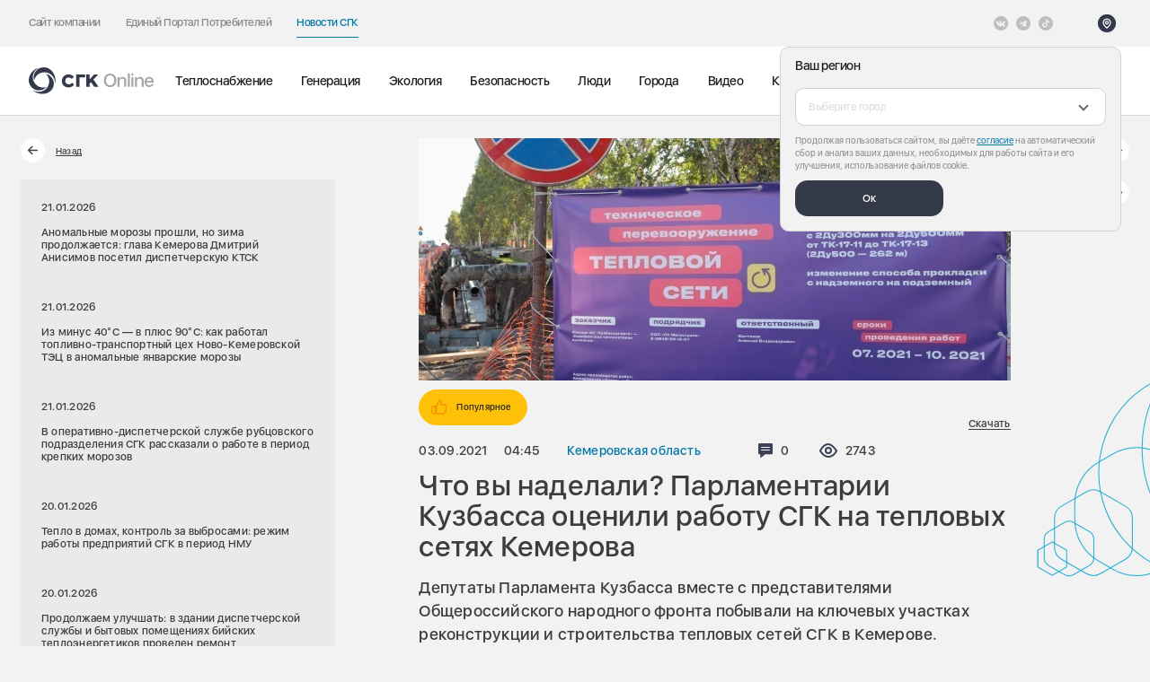

--- FILE ---
content_type: text/html; charset=UTF-8
request_url: https://sibgenco.online/news/element/chto-vy-nadelali-parlamentarii-kuzbassa-otsenili-rabotu-sgk-na-teplovykh-setyakh-kemerova-/
body_size: 151852
content:
	<!DOCTYPE html>
	<html class="no-js" lang="ru" prefix="og: http://ogp.me/ns#">

	<base href="https://sibgenco.online/">

	<head>
	<title>Что вы наделали? Парламентарии Кузбасса оценили работу СГК на тепловых сетях Кемерова - «СГК Онлайн»</title>

	<link rel="icon" href="/local/templates/new_online/favicon/favicon.svg?1">
	<link rel="apple-touch-icon" sizes="76x76" href="/upload/resize_cache/webp/local/templates/new_online/favicon/apple-touch-icon.webp">
	<link rel="icon" type="image/png" sizes="32x32" href="/upload/resize_cache/webp/local/templates/new_online/favicon/favicon-32x32.webp">
	<link rel="icon" type="image/png" sizes="16x16" href="/upload/resize_cache/webp/local/templates/new_online/favicon/favicon-16x16.webp">
	<link rel="manifest" href="/local/templates/new_online/favicon/site.webmanifest">
	<link rel="mask-icon" href="/local/templates/new_online/favicon/safari-pinned-tab.svg" color="#5bbad5">
	<meta name="msapplication-TileColor" content="#2d89ef">
	<meta name="theme-color" content="#ffffff">

	<meta charset="utf-8">
	<meta name="viewport" content="width=device-width, initial-scale=1">

	<meta name="msvalidate.01" content="1333691F1A5BE46EC79EC3EF6FCF9F5C" />

	<link rel="preload" href="/local/templates/new_online/frontend/build/fonts/SFUIDisplay-Regular.woff2" as="font" type="font/woff2" crossorigin="anonymous">
	<link rel="preload" href="/local/templates/new_online/frontend/build/fonts/SFUIDisplay-Medium.woff2" as="font" type="font/woff2" crossorigin="anonymous">
	<link rel="preload" href="/local/templates/new_online/frontend/build/fonts/SFUIDisplay-Semibold.woff2" as="font" type="font/woff2" crossorigin="anonymous">
	<link rel="preload" href="/local/templates/new_online/frontend/build/fonts/SFUIDisplay-Bold.woff2" as="font" type="font/woff2" crossorigin="anonymous">
	<script data-skip-moving="true">
		(document.documentElement && document.documentElement.className && (function(html) {
			html.className = html.className.replace('no-js', 'js');
			var webp = new Image();
			webp.onload = webp.onerror = function() {
				html.className += (webp.width == 1 && webp.height == 1 ? ' webp' : ' no-webp');
			};
			webp.src = '[data-uri]';
		})(document.documentElement));
	</script>

		<meta http-equiv="Content-Type" content="text/html; charset=UTF-8" />
<meta name="keywords" content="Парламентарий Кузбасса, работа СГК, тепловые сети, Кемерово" />
<meta name="description" content="&#128240; Депутаты Парламента Кузбасса вместе с представителями Общероссийского народного фронта побывали на ключевых участках реконструкции и строительства тепловых сетей СГК в Кемерове. &#10172; Читать подробнее на «СГК Онлайн» - «СГК Онлайн»" />
<link href="/local/templates/new_online/frontend/build/css/vendor.6da8e1e5.css?175939864547453" type="text/css"  data-template-style="true"  rel="stylesheet" />
<link href="/local/templates/new_online/frontend/build/css/app.842e59f1.css?1759398645245031" type="text/css"  data-template-style="true"  rel="stylesheet" />
<meta name="robots" max-image-preview:large">



	
	<meta property="og:locale" content="ru">
	<meta property="og:type" content="website">
	<meta property="og:url" content="https://sibgenco.online/news/element/chto-vy-nadelali-parlamentarii-kuzbassa-otsenili-rabotu-sgk-na-teplovykh-setyakh-kemerova-/">
	<meta property="og:title" content="Что вы наделали? Парламентарии Кузбасса оценили работу СГК на тепловых сетях Кемерова - «СГК Онлайн»">
	<meta property="og:description" content="&#128240; Депутаты Парламента Кузбасса вместе с представителями Общероссийского народного фронта побывали на ключевых участках реконструкции и строительства тепловых сетей СГК в Кемерове. &#10172; Читать подробнее на «СГК Онлайн» - «СГК Онлайн»">
		<meta property="og:image" content="https://sibgenco.online/upload/resize_cache/webp/iblock/3f7/3f7de8b5768b6e0605de6ecb560f1d91.webp">
	<meta property="og:image:url" content="https://sibgenco.online/upload/resize_cache/webp/iblock/3f7/3f7de8b5768b6e0605de6ecb560f1d91.webp">
	<meta name="twitter:card" content="summary">
	<meta name="twitter:image" content="https://sibgenco.online/upload/resize_cache/webp/iblock/3f7/3f7de8b5768b6e0605de6ecb560f1d91.webp">
	<meta name="twitter:title" content="Что вы наделали? Парламентарии Кузбасса оценили работу СГК на тепловых сетях Кемерова - «СГК Онлайн»">
	<meta name="twitter:description" content="&#128240; Депутаты Парламента Кузбасса вместе с представителями Общероссийского народного фронта побывали на ключевых участках реконструкции и строительства тепловых сетей СГК в Кемерове. &#10172; Читать подробнее на «СГК Онлайн» - «СГК Онлайн»">

	<!-- Yandex.Metrika counter -->
<script type="text/javascript" data-skip-moving="true">
  (function(m, e, t, r, i, k, a) {
    m[i] = m[i] || function() {
      (m[i].a = m[i].a || []).push(arguments)
    };
    m[i].l = 1 * new Date();
    k = e.createElement(t), a = e.getElementsByTagName(t)[0], k.async = 1, k.src = r, a.parentNode.insertBefore(k, a)
  })(window, document, "script", "https://mc.yandex.ru/metrika/tag.js", "ym");
  ym(49628098, "init", {
    clickmap: true,
    trackLinks: true,
    webvisor: true,
    accurateTrackBounce: true
  });
</script> <noscript>
  <div><img src="https://mc.yandex.ru/watch/49628098" style="position:absolute; left:-9999px;" alt="" /></div>
</noscript> <!-- /Yandex.Metrika counter -->	<link rel="stylesheet" href="https://cdnjs.cloudflare.com/ajax/libs/slim-select/1.27.0/slimselect.min.css" integrity="sha512-ifnw7uo3puPqptyK3NL7X5zAilwRd7g5DjC8NDov8+zS/wyT1jaoVocaLePaZ7cGzflIFv58/4AtqImsO8UYxw==" crossorigin="anonymous" referrerpolicy="no-referrer" />
<link rel="stylesheet" href="/local/includes/header/header.css?7"></head>
	<body>
		<div class="preloader-container js-preloader-container">
	<div class="preloader">
		<div class="preloader__inner">
			<div class="preloader__shape preloader__shape--border"></div>
			<div class="preloader__shape preloader__shape--main"></div>
			<div class="preloader__dot _1">
				<div class="preloader__mark"></div>
			</div>
			<div class="preloader__dot _8">
				<div class="preloader__mark"></div>
			</div>
			<div class="preloader__dot _7">
				<div class="preloader__mark"></div>
			</div>
			<div class="preloader__dot _2">
				<div class="preloader__mark"></div>
			</div>
			<div class="preloader__dot _9">
				<div class="preloader__mark"></div>
			</div>
			<div class="preloader__dot _6">
				<div class="preloader__mark"></div>
			</div>
			<div class="preloader__dot _3">
				<div class="preloader__mark"></div>
			</div>
			<div class="preloader__dot _4">
				<div class="preloader__mark"></div>
			</div>
			<div class="preloader__dot _5">
				<div class="preloader__mark"></div>
			</div>
		</div>
	</div>
</div>
		<div class="wrapper page-wrapper">
						<header class="header js-header a-header" data-barba-prevent="all">
	<div class="header-wrapper header__top header-top">
		<div class="header-top__global-nav header-top__global-nav--online">
			<button class="header-top__nav-btn" data-popup-open="nav">
    Новости СГК    <span class="header-top__link-icon">
        <svg width="8" height="12" viewBox="0 0 8 12" fill="none" xmlns="http://www.w3.org/2000/svg">
<path d="M1.33325 10.3333L5.99992 5.99999L1.33325 1.66666" stroke="white" stroke-width="1.5" stroke-linecap="square"/>
</svg>
    </span>
</button>
<div class="header-top__left" data-popup="nav">
            <div class="header-top__item">
            <a href="https://sibgenco.ru" class="header-top__link " target="_blank" >
                Сайт компании                <span class="header-top__link-icon">
                    <svg width="8" height="12" viewBox="0 0 8 12" fill="none" xmlns="http://www.w3.org/2000/svg">
<path d="M1.33325 10.3333L5.99992 5.99999L1.33325 1.66666" stroke="white" stroke-width="1.5" stroke-linecap="square"/>
</svg>
                </span>
            </a>
        </div>
            <div class="header-top__item">
            <a href="https://sibgenco.services/" class="header-top__link " target="_blank" >
                Единый Портал Потребителей                <span class="header-top__link-icon">
                    <svg width="8" height="12" viewBox="0 0 8 12" fill="none" xmlns="http://www.w3.org/2000/svg">
<path d="M1.33325 10.3333L5.99992 5.99999L1.33325 1.66666" stroke="white" stroke-width="1.5" stroke-linecap="square"/>
</svg>
                </span>
            </a>
        </div>
            <div class="header-top__item">
            <a href="https://sibgenco.online" class="header-top__link is-active" >
                Новости СГК                <span class="header-top__link-icon">
                    <svg width="8" height="12" viewBox="0 0 8 12" fill="none" xmlns="http://www.w3.org/2000/svg">
<path d="M1.33325 10.3333L5.99992 5.99999L1.33325 1.66666" stroke="white" stroke-width="1.5" stroke-linecap="square"/>
</svg>
                </span>
            </a>
        </div>
    </div>		</div>

		<div class="header-top__social">
    <ul class="list-unstyled social-block__list">
                    <li class="social-block__item">
                                    <a href="https://vk.com/sibgenco?_smt=search%3A1" class="social-block__link social-block__link--light" aria-label="Vkontakte" target="_blank" rel="noopener noreferrer">
                        <svg width="24" height="24" viewBox="0 0 24 24" fill="none" xmlns="http://www.w3.org/2000/svg">
<path d="M12 24C18.6274 24 24 18.6274 24 12C24 5.37258 18.6274 0 12 0C5.37258 0 0 5.37258 0 12C0 18.6274 5.37258 24 12 24Z" fill="#0078A8"/>
<path class="vk-path" fill-rule="evenodd" clip-rule="evenodd" d="M11.5467 17.263H12.4885C12.4885 17.263 12.773 17.2317 12.9183 17.0752C13.0519 16.9314 13.0477 16.6615 13.0477 16.6615C13.0477 16.6615 13.0293 15.3977 13.6158 15.2116C14.194 15.0282 14.9365 16.433 15.7235 16.9731C16.3186 17.3819 16.7708 17.2923 16.7708 17.2923L18.875 17.263C18.875 17.263 19.9758 17.1952 19.4539 16.3297C19.4111 16.2589 19.1499 15.6894 17.8893 14.5193C16.5699 13.2947 16.7466 13.4928 18.336 11.3744C19.3039 10.0843 19.6909 9.2967 19.57 8.95936C19.4547 8.63807 18.7428 8.72299 18.7428 8.72299L16.3736 8.73775C16.3736 8.73775 16.1979 8.71379 16.0677 8.79166C15.9404 8.86802 15.8585 9.046 15.8585 9.046C15.8585 9.046 15.4835 10.0443 14.9834 10.8933C13.9283 12.6848 13.5065 12.7794 13.3341 12.6682C12.933 12.4089 13.0331 11.6266 13.0331 11.0709C13.0331 9.33478 13.2964 8.6109 12.5204 8.42352C12.2628 8.36127 12.0733 8.3202 11.4147 8.31357C10.5693 8.3048 9.85376 8.31613 9.44861 8.51464C9.17908 8.64663 8.97116 8.94075 9.0978 8.95765C9.25438 8.97862 9.60904 9.05327 9.79707 9.30932C10.0399 9.6396 10.0313 10.3814 10.0313 10.3814C10.0313 10.3814 10.1708 12.4252 9.70552 12.6791C9.38615 12.8532 8.94806 12.4977 8.00749 10.8724C7.52555 10.0398 7.16168 9.11958 7.16168 9.11958C7.16168 9.11958 7.09152 8.9476 6.96638 8.85562C6.81451 8.74417 6.60231 8.70866 6.60231 8.70866L4.35089 8.72342C4.35089 8.72342 4.01291 8.73283 3.88884 8.87979C3.77846 9.01049 3.88007 9.28087 3.88007 9.28087C3.88007 9.28087 5.6427 13.4047 7.63849 15.4828C9.4685 17.3881 11.5467 17.263 11.5467 17.263Z" fill="white"/>
</svg>
                    </a>
                            </li>
                    <li class="social-block__item">
                                    <a href="#" class="social-block__link social-block__link--light" aria-label="открыть список Telegram" data-popup-open="social-177">
                        <svg width="24" height="24" viewBox="0 0 24 24" fill="none" xmlns="http://www.w3.org/2000/svg">
<path d="M12 24C18.629 24 24 18.629 24 12C24 5.371 18.629 0 12 0C5.371 0 0 5.371 0 12C0 18.629 5.371 24 12 24ZM5.491 11.74L17.061 7.279C17.598 7.085 18.067 7.41 17.893 8.222L17.894 8.221L15.924 17.502C15.778 18.16 15.387 18.32 14.84 18.01L11.84 15.799L10.393 17.193C10.233 17.353 10.098 17.488 9.788 17.488L10.001 14.435L15.561 9.412C15.803 9.199 15.507 9.079 15.188 9.291L8.317 13.617L5.355 12.693C4.712 12.489 4.698 12.05 5.491 11.74Z" fill="#0078A8"/>
</svg>
                    </a>
                    <div class="city-popup social-popup" data-popup="social-177">
                        <ul class="list-unstyled social-list">
                                                            <li class="soc-dropdown-list__item">
                                    <a href="https://t.me/sibgencoonline" class="soc-dropdown__link" target="_blank" rel="noopener noreferrer nofollow" aria-label="СГК Online">СГК Online</a>
                                </li>
                                                            <li class="soc-dropdown-list__item">
                                    <a href="https://t.me/sgk_nsk" class="soc-dropdown__link" target="_blank" rel="noopener noreferrer nofollow" aria-label="Новосибирск">Новосибирск</a>
                                </li>
                                                            <li class="soc-dropdown-list__item">
                                    <a href="https://t.me/sgk_krsk" class="soc-dropdown__link" target="_blank" rel="noopener noreferrer nofollow" aria-label="Красноярск">Красноярск</a>
                                </li>
                                                            <li class="soc-dropdown-list__item">
                                    <a href="https://t.me/sgk_kuzbass" class="soc-dropdown__link" target="_blank" rel="noopener noreferrer nofollow" aria-label="Кузбасс">Кузбасс</a>
                                </li>
                                                            <li class="soc-dropdown-list__item">
                                    <a href="https://t.me/sgk_barnaul" class="soc-dropdown__link" target="_blank" rel="noopener noreferrer nofollow" aria-label="Барнаул">Барнаул</a>
                                </li>
                                                            <li class="soc-dropdown-list__item">
                                    <a href="https://t.me/sibgenco_nvkz" class="soc-dropdown__link" target="_blank" rel="noopener noreferrer nofollow" aria-label="Новокузнецк">Новокузнецк</a>
                                </li>
                                                            <li class="soc-dropdown-list__item">
                                    <a href="https://t.me/SGC_rub" class="soc-dropdown__link" target="_blank" rel="noopener noreferrer nofollow" aria-label="Рубцовск">Рубцовск</a>
                                </li>
                                                            <li class="soc-dropdown-list__item">
                                    <a href="https://t.me/sgk_biysk" class="soc-dropdown__link" target="_blank" rel="noopener noreferrer nofollow" aria-label="Бийск">Бийск</a>
                                </li>
                                                            <li class="soc-dropdown-list__item">
                                    <a href="https://t.me/sgk_khakassia" class="soc-dropdown__link" target="_blank" rel="noopener noreferrer nofollow" aria-label="Хакасия">Хакасия</a>
                                </li>
                                                            <li class="soc-dropdown-list__item">
                                    <a href="https://t.me/tec_luchegorsk" class="soc-dropdown__link" target="_blank" rel="noopener noreferrer nofollow" aria-label="Лучегорск">Лучегорск</a>
                                </li>
                                                            <li class="soc-dropdown-list__item">
                                    <a href="https://t.me/reft_gres" class="soc-dropdown__link" target="_blank" rel="noopener noreferrer nofollow" aria-label="Рефтинская ГРЭС">Рефтинская ГРЭС</a>
                                </li>
                                                            <li class="soc-dropdown-list__item">
                                    <a href="https://t.me/SGC_client" class="soc-dropdown__link" target="_blank" rel="noopener noreferrer nofollow" aria-label="Потребителям СГК на прямых договорах">Потребителям СГК на прямых договорах</a>
                                </li>
                                                    </ul>
                    </div>
                            </li>
                    <li class="social-block__item">
                                    <a href="https://www.tiktok.com/@sgc_energy?" class="social-block__link social-block__link--light" aria-label="Tiktok" target="_blank" rel="noopener noreferrer">
                        <svg width="24" height="24" viewBox="0 0 24 24" fill="none" xmlns="http://www.w3.org/2000/svg">
<path d="M12 0C5.37361 0 0 5.37361 0 12C0 18.6264 5.37361 24 12 24C18.6264 24 24 18.6264 24 12C24 5.37361 18.6264 0 12 0ZM18.0202 9.18155V10.8064C17.254 10.8067 16.5096 10.6565 15.8075 10.3603C15.356 10.1697 14.9354 9.92414 14.5507 9.62737L14.5622 14.6286C14.5574 15.7548 14.1119 16.8129 13.3055 17.6099C12.6492 18.2587 11.8177 18.6712 10.9163 18.8048C10.7046 18.8361 10.489 18.8522 10.2711 18.8522C9.30623 18.8522 8.39025 18.5396 7.64095 17.963C7.49995 17.8544 7.36509 17.7367 7.2367 17.6099C6.36277 16.7461 5.91211 15.5755 5.988 14.3439C6.04589 13.4065 6.42122 12.5124 7.04691 11.8117C7.87472 10.8844 9.03281 10.3697 10.2711 10.3697C10.489 10.3697 10.7046 10.3861 10.9163 10.4175V11.0182V12.6894C10.7155 12.6232 10.5011 12.5867 10.2778 12.5867C9.14648 12.5867 8.23125 13.5097 8.24817 14.6418C8.25891 15.3662 8.65458 15.9994 9.23817 16.3484C9.51244 16.5125 9.82795 16.6141 10.1647 16.6326C10.4285 16.647 10.6818 16.6103 10.9163 16.5329C11.7246 16.2659 12.3077 15.5067 12.3077 14.6113L12.3104 11.2622V5.14781H14.548C14.5501 5.36953 14.5726 5.58586 14.6145 5.79548C14.7833 6.64397 15.2616 7.38009 15.9272 7.88194C16.5076 8.3197 17.2304 8.5792 18.0137 8.5792C18.0142 8.5792 18.0207 8.5792 18.0201 8.57869V9.18155H18.0202Z" fill="#0078A8"/>
</svg>
                    </a>
                            </li>
            </ul>
</div>
		<div class="header-top__right">
			
							<script data-skip-moving=true>
    window.setCityData = {
        locationName: '',
        id: ''
    };
</script>

<button class="header-top__button
 header-top__button--location" data-popup-open="city-dropdown">
    <span class="header-top__button-icon">
        <svg width="24" height="24" viewBox="0 0 24 24" fill="none" xmlns="http://www.w3.org/2000/svg" xmlns:xlink="http://www.w3.org/1999/xlink">
<rect width="24" height="24" rx="12" fill="url(#pattern0)"/>
<rect width="24" height="24" rx="12" fill="#343A4A"/>
<path fill-rule="evenodd" clip-rule="evenodd" d="M11.9992 12.8295C12.9933 12.8295 13.7992 12.0236 13.7992 11.0295C13.7992 10.0354 12.9933 9.22949 11.9992 9.22949C11.0051 9.22949 10.1992 10.0354 10.1992 11.0295C10.1992 12.0236 11.0051 12.8295 11.9992 12.8295Z" stroke="white" stroke-width="1.5" stroke-linecap="square"/>
<path fill-rule="evenodd" clip-rule="evenodd" d="M11.9992 18.2295C15.1792 15.3665 16.7992 12.93 16.7992 11.1026C16.7992 8.41125 14.6502 6.22949 11.9992 6.22949C9.34825 6.22949 7.19922 8.41125 7.19922 11.1026C7.19922 12.93 8.81922 15.3056 11.9992 18.2295Z" stroke="white" stroke-width="1.5" stroke-linecap="square"/>
<defs>
<pattern id="pattern0" patternContentUnits="objectBoundingBox" width="1" height="1">
<use xlink:href="#image0_1665_17787" transform="scale(0.00390625)"/>
</pattern>
<image id="image0_1665_17787" width="256" height="256" xlink:href="[data-uri]"/>
</defs>
</svg>
    </span>
    <span class="header-top__button-text js-header-city">
            </span>
</button>

<div class="city-popup js-city-popup js-block-page-mobile" data-popup="city-dropdown">
    <div class="city-popup__overlay js-city-popup-close" data-popup-close="city-dropdown"></div>
    <form method="POST" action="/local/components/custom/geotargeting/ajax.php" class="city-popup__form js-city-form">
        <input type="hidden" name="mode" value="region">
        <input type="hidden" name="action" value="setGeo">
        <div class="city-popup__head">
            <div class="city-popup__title">
                Ваш регион            </div>
        </div>
        <div class="city-popup__ctrl select-drop city-select js-select-wrapper">
            <select class="js-select-city" name="geo">
                <option data-placeholder="true"></option>
                                    <option data-subdomain="barnaul"  value="1" >Алтайский край</option>
                                    <option data-subdomain="kemerovo"  value="2" >Кемеровская область</option>
                                    <option data-subdomain="krasnoyarsk"  value="3" >Красноярский край</option>
                                    <option  value="274471" >Москва и Московская область</option>
                                    <option data-subdomain="novosibirsk"  value="4" >Новосибирская область</option>
                                    <option  value="170665" >Приморский край</option>
                                    <option data-subdomain="kyzyl"  value="5" >Республика Тыва</option>
                                    <option data-subdomain="abakan"  value="6" >Республика Хакасия</option>
                                    <option  value="68806" >Свердловская область</option>
                                    <option  value="232180" >Тульская область</option>
                            </select>
            <!-- <div class="header-location-identifier js-location-identifier"></div> -->
        </div>
        <div class="city-popup__bottom">
            <div class="city-popup__cookie">
                Продолжая пользоваться сайтом, вы даёте <a href="/personal-data/" target="_blank" class="city-popup__cookie-link">согласие</a> на автоматический сбор и анализ ваших данных, необходимых для работы сайта и его улучшения, использование файлов cookie.
            </div>
            <div class="city-popup__button">
                <button class="city-popup__btn js-city-popup-close city-popup__btn--online" data-popup-close="city-dropdown">Ок</button>
            </div>
        </div>
    </form>
</div>					</div>
	</div>

	<div class="header-wrapper main-header">
		<div class="main-header__logo">
			<a href="/" class="">
				<svg width="204" height="44" viewBox="0 0 204 44" fill="none" xmlns="http://www.w3.org/2000/svg">
<path d="M63.9686 32.889C60.8131 32.889 58.1367 31.8703 56.2282 29.9441C54.3349 28.0303 53.334 25.3601 53.334 22.2223C53.334 19.3192 54.3855 16.6419 56.2949 14.6846C58.2611 12.6668 61.0282 11.5557 64.0833 11.5557C67.7251 11.5557 70.9544 13.0721 72.5126 15.513V15.5148C72.5634 15.5943 72.5842 15.6892 72.5715 15.7826C72.5588 15.876 72.5134 15.9619 72.4433 16.025L69.4424 18.7477C69.4015 18.7845 69.3535 18.8127 69.3014 18.8305C69.2493 18.8483 69.1941 18.8554 69.1391 18.8512C69.0842 18.8471 69.0307 18.8318 68.9818 18.8064C68.933 18.7809 68.8898 18.7458 68.8549 18.7032C67.8211 17.433 66.0727 16.6126 64.398 16.6126C60.9633 16.6126 58.7446 18.8143 58.7446 22.2223C58.7446 25.5254 61.0451 27.8312 64.3402 27.8312C66.4309 27.8312 68.2273 26.9726 69.5384 25.3459C69.575 25.3006 69.6208 25.2637 69.6728 25.2377C69.7248 25.2116 69.7817 25.197 69.8398 25.1948C69.898 25.1926 69.9559 25.2029 70.0097 25.225C70.0635 25.2471 70.1119 25.2804 70.1518 25.3228L72.782 28.1308C72.844 28.1975 72.8814 28.2834 72.8879 28.3743C72.8943 28.4652 72.8695 28.5555 72.8175 28.6303C70.9793 31.297 67.6709 32.889 63.9686 32.889Z" fill="#343A4A"/>
<path d="M76.4434 31.4206V12.1352C76.4434 11.8152 76.7056 11.5557 77.0282 11.5557H90.0807C90.4034 11.5557 90.6656 11.8143 90.6656 12.1352V15.8419C90.6656 16.1619 90.4034 16.4214 90.0807 16.4214H81.7838V31.4206C81.7838 31.7406 81.5225 32.0001 81.1989 32.0001H77.0282C76.9518 32.0005 76.876 31.9857 76.8052 31.9568C76.7345 31.9279 76.6701 31.8853 76.6158 31.8315C76.5615 31.7777 76.5183 31.7137 76.4887 31.6432C76.4591 31.5727 76.4437 31.497 76.4434 31.4206Z" fill="#343A4A"/>
<path d="M93.0213 11.5557H97.3946C97.712 11.5557 97.9698 11.8028 97.9698 12.1068V19.0392C97.9698 19.3157 98.3315 19.4437 98.52 19.2321L105.165 11.7495C105.221 11.688 105.289 11.639 105.365 11.6057C105.44 11.5723 105.522 11.5552 105.605 11.5557H110.847C111.343 11.5557 111.53 11.977 111.171 12.3735L103.572 20.6668L104.354 20.6641C104.449 20.6627 104.544 20.6849 104.629 20.7286C104.714 20.7723 104.786 20.8362 104.841 20.9148L111.799 31.1495C112.048 31.5166 112.169 32.0001 111.54 32.0001H105.848C105.75 32.0008 105.653 31.9767 105.567 31.9301C105.48 31.8835 105.407 31.8159 105.354 31.7335L100.447 24.5761C100.425 24.542 100.395 24.5133 100.36 24.4923C100.325 24.4713 100.285 24.4585 100.245 24.4548C100.204 24.4511 100.163 24.4567 100.125 24.4711C100.087 24.4855 100.052 24.5083 100.024 24.5379L98.1173 26.6037C98.0229 26.7033 97.9701 26.8353 97.9698 26.9726V31.4499C97.9698 31.7539 97.712 32.0001 97.3938 32.0001H93.0213C92.704 32.0001 92.4453 31.7539 92.4453 31.449V12.1068C92.4453 11.8028 92.7031 11.5557 93.0213 11.5557Z" fill="#343A4A"/>
<path d="M24.0363 0.00654075C11.43 0.370985 5.97404 12.291 8.53849 20.6252C8.55271 20.6714 8.74116 20.7799 8.77849 20.6519C10.5536 14.5879 14.7749 10.603 19.6567 9.08032C30.1696 5.80387 39.0905 11.9479 41.5945 20.6412C42.0363 22.179 42.0834 23.8963 42.1225 25.4537C42.1278 25.6581 42.4212 25.683 42.4709 25.4839C45.2896 14.1488 36.4825 -0.35257 24.0363 0.00654075Z" fill="#343A4A"/>
<path d="M2.32886 29.7014C8.94664 40.4374 21.9964 39.2018 27.9333 32.8143C27.9662 32.7787 27.9662 32.5618 27.8373 32.5929C21.6969 34.0863 16.136 32.4249 12.376 28.9574C4.28175 21.4907 5.14309 10.6934 11.4195 4.17959C12.5298 3.0267 13.9938 2.12803 15.3226 1.31559C15.4978 1.20892 15.3724 0.941364 15.1742 0.997364C3.94931 4.22403 -4.20625 19.1023 2.32886 29.7014Z" fill="#343A4A"/>
<path d="M38.2671 34.6206C44.2555 23.521 36.6608 12.8374 28.1604 10.8899C28.1133 10.8792 27.9257 10.9877 28.0182 11.0837C32.3826 15.6543 33.7231 21.3014 32.5995 26.2908C30.1808 37.0339 20.3995 41.6872 11.6199 39.5086C10.0653 39.1237 8.55594 38.305 7.18705 37.561C7.00661 37.4632 6.83861 37.705 6.98616 37.8481C15.3951 45.9557 32.3551 45.5788 38.2679 34.6214" fill="#343A4A"/>
<path d="M131.098 10.3516C134.157 10.3516 136.587 11.3403 138.388 13.3177C140.178 15.2951 141.073 17.976 141.073 21.3602C141.073 24.7445 140.178 27.4253 138.388 29.4028C136.597 31.3704 134.167 32.3542 131.098 32.3542C128.028 32.3542 125.598 31.3704 123.808 29.4028C122.017 27.4253 121.122 24.7445 121.122 21.3602C121.122 17.976 122.017 15.2951 123.808 13.3177C125.598 11.3403 128.028 10.3516 131.098 10.3516ZM131.098 13.2587C129.071 13.2587 127.467 13.9867 126.287 15.4427C125.096 16.8987 124.501 18.8712 124.501 21.3602C124.501 23.8394 125.096 25.807 126.287 27.263C127.467 28.719 129.071 29.447 131.098 29.447C133.114 29.447 134.718 28.719 135.908 27.263C137.089 25.807 137.679 23.8394 137.679 21.3602C137.679 18.8712 137.089 16.8987 135.908 15.4427C134.718 13.9867 133.114 13.2587 131.098 13.2587ZM143 15.974H146.055V18.6745H146.114C147.107 16.7561 148.844 15.7969 151.323 15.7969C153.094 15.7969 154.491 16.3232 155.514 17.3759C156.527 18.4384 157.034 19.8895 157.034 21.7292V32H153.832V22.3342C153.832 21.1143 153.522 20.1797 152.902 19.5304C152.282 18.8712 151.387 18.5417 150.216 18.5417C149.006 18.5417 148.037 18.9253 147.309 19.6927C146.571 20.4699 146.202 21.4881 146.202 22.7474V32H143V15.974ZM159.462 9.74653H162.665V32H159.462V9.74653ZM165.3 15.974H168.502V32H165.3V15.974ZM166.908 13.6866C166.387 13.6866 165.944 13.5046 165.58 13.1406C165.216 12.7865 165.034 12.3536 165.034 11.842C165.034 11.3206 165.216 10.8828 165.58 10.5286C165.944 10.1745 166.387 9.9974 166.908 9.9974C167.429 9.9974 167.872 10.1745 168.236 10.5286C168.6 10.8828 168.782 11.3206 168.782 11.842C168.782 12.3536 168.6 12.7865 168.236 13.1406C167.872 13.5046 167.429 13.6866 166.908 13.6866ZM171.004 15.974H174.059V18.6745H174.118C175.111 16.7561 176.848 15.7969 179.327 15.7969C181.098 15.7969 182.495 16.3232 183.518 17.3759C184.531 18.4384 185.038 19.8895 185.038 21.7292V32H181.836V22.3342C181.836 21.1143 181.526 20.1797 180.906 19.5304C180.286 18.8712 179.391 18.5417 178.22 18.5417C177.01 18.5417 176.041 18.9253 175.313 19.6927C174.575 20.4699 174.206 21.4881 174.206 22.7474V32H171.004V15.974ZM194.004 18.3793C192.853 18.3793 191.898 18.763 191.141 19.5304C190.373 20.2977 189.945 21.2963 189.857 22.526H197.988C197.949 21.2766 197.565 20.2731 196.837 19.5156C196.109 18.7581 195.164 18.3793 194.004 18.3793ZM201.028 27.3073C200.802 28.7436 200.049 29.9193 198.77 30.8342C197.491 31.7393 195.951 32.1918 194.151 32.1918C191.829 32.1918 189.99 31.4589 188.632 29.9931C187.284 28.537 186.61 26.5547 186.61 24.046C186.61 21.5373 187.284 19.5304 188.632 18.0252C189.98 16.52 191.775 15.7674 194.018 15.7674C196.222 15.7674 197.968 16.4806 199.257 17.9071C200.546 19.3238 201.19 21.2471 201.19 23.6771V24.7986H189.842V24.9905C189.842 26.3776 190.241 27.4893 191.037 28.3255C191.834 29.1716 192.892 29.5946 194.21 29.5946C195.145 29.5946 195.951 29.388 196.63 28.9748C197.309 28.5616 197.757 28.0058 197.973 27.3073H201.028Z" fill="#A6A6A6"/>
</svg>
			</a>
		</div>
		<div class="main-header__nav">
			
<nav class="menu-main-nav">
    <ul class="menu-main-nav__list list-unstyled">
                    <li class="menu-main-nav__item">
                <a href="/news/heat/" class="menu-main-nav__link js-menu-nav-link" data-barba-prevent>
                    Теплоснабжение                                    </a>
            </li>
                    <li class="menu-main-nav__item">
                <a href="/news/generation/" class="menu-main-nav__link js-menu-nav-link" data-barba-prevent>
                    Генерация                                    </a>
            </li>
                    <li class="menu-main-nav__item">
                <a href="/news/ecology/" class="menu-main-nav__link js-menu-nav-link" data-barba-prevent>
                    Экология                                    </a>
            </li>
                    <li class="menu-main-nav__item">
                <a href="/news/bezopasnost/" class="menu-main-nav__link js-menu-nav-link" data-barba-prevent>
                    Безопасность                                    </a>
            </li>
                    <li class="menu-main-nav__item">
                <a href="/news/people/" class="menu-main-nav__link js-menu-nav-link" data-barba-prevent>
                    Люди                                    </a>
            </li>
                    <li class="menu-main-nav__item">
                <a href="/news/city/" class="menu-main-nav__link js-menu-nav-link" data-barba-prevent>
                    Города                                    </a>
            </li>
                    <li class="menu-main-nav__item">
                <a href="/video/" class="menu-main-nav__link js-menu-nav-link" data-barba-prevent>
                    Видео                                    </a>
            </li>
                    <li class="menu-main-nav__item">
                <a href="/repair-map/" class="menu-main-nav__link js-menu-nav-link" data-barba-prevent>
                    Карты                                    </a>
            </li>
            </ul>
</nav>
			<div class="header-hotline-mobile js-hotline-mobile"></div>

							<div class="header-top__button main-header__tags">
    <div class="header-top__button-icon">
        <svg width="14" height="14" viewBox="0 0 14 14" fill="none" xmlns="http://www.w3.org/2000/svg">
<path d="M13.6582 7.43892L7.05091 0.840918C6.81674 0.606648 6.50262 0.408046 6.10836 0.244854C5.71398 0.0816287 5.35361 0 5.02706 0H1.18284C0.862442 0 0.585221 0.117135 0.351113 0.351113C0.117005 0.585221 0 0.862442 0 1.18284V5.02706C0 5.35357 0.0815316 5.71385 0.244821 6.10823C0.408111 6.50262 0.606745 6.81357 0.840918 7.04159L7.44808 13.6581C7.67604 13.886 7.95307 14 8.27981 14C8.59992 14 8.88047 13.886 9.1207 13.6581L13.658 9.11154C13.886 8.88348 13.9999 8.60649 13.9999 8.27994C13.9999 7.95957 13.886 7.67925 13.6582 7.43892ZM3.79337 3.7934C3.56221 4.02444 3.28353 4.14002 2.95698 4.14002C2.63057 4.14002 2.35176 4.02444 2.12073 3.7934C1.88969 3.56234 1.77421 3.28366 1.77421 2.95715C1.77421 2.6306 1.88969 2.35183 2.12073 2.12089C2.35179 1.88982 2.63057 1.77424 2.95698 1.77424C3.28353 1.77424 3.56231 1.88982 3.79337 2.12089C4.02431 2.35183 4.13989 2.63063 4.13989 2.95715C4.13989 3.28366 4.02444 3.56234 3.79337 3.7934Z" fill="black"/>
</svg>
    </div>
    <div class="header-tags-dropdown header-top__button-text">
        <select class="js-choices-searchable js-tags-select" data-placeholder="Тэги">
            <option value="/news/">Все теги</option>
                            <option value="/news/filter/tag-is-lyudizazhivoe/">#людиЗаживое </option>
                            <option value="/news/filter/tag-is-pobeda80/">#Победа80 </option>
                            <option value="/news/filter/tag-is-sokhranimles/">#сохранимлес</option>
                            <option value="/news/filter/tag-is-a-deystvitelno-vopros/">А действительно, вопрос!</option>
                            <option value="/news/filter/tag-is-abakan/">Абакан</option>
                            <option value="/news/filter/tag-is-abakanskaya-tets/">Абаканская ТЭЦ</option>
                            <option value="/news/filter/tag-is-akademiya-liderstva/">Академия лидерства</option>
                            <option value="/news/filter/tag-is-apimonitoring/">Апимониторинг</option>
                            <option value="/news/filter/tag-is-barabinskaya-tets/">Барабинская ТЭЦ</option>
                            <option value="/news/filter/tag-is-barnaul/">Барнаул</option>
                            <option value="/news/filter/tag-is-barnaulskaya-teplomagistralnaya-kompaniya/">Барнаульская тепломагистральная компания</option>
                            <option value="/news/filter/tag-is-barnaulskaya-teplosetevaya-kompaniya/">Барнаульская теплосетевая компания</option>
                            <option value="/news/filter/tag-is-barnaulskaya-tets-2/">Барнаульская ТЭЦ-2</option>
                            <option value="/news/filter/tag-is-barnaulskaya-tets-3/">Барнаульская ТЭЦ-3</option>
                            <option value="/news/filter/tag-is-bezopasnost/">Безопасность</option>
                            <option value="/news/filter/tag-is-belovo/">Белово</option>
                            <option value="/news/filter/tag-is-belovskaya-gres/">Беловская ГРЭС</option>
                            <option value="/news/filter/tag-is-biysk/">Бийск</option>
                            <option value="/news/filter/tag-is-blagotvoritelnost/">Благотворительность </option>
                            <option value="/news/filter/tag-is-blagoustroystvo/">Благоустройство</option>
                            <option value="/news/filter/tag-is-borba-s-pavodkom/">Борьба с паводком </option>
                            <option value="/news/filter/tag-is-buryy-ugol/">Бурый уголь</option>
                            <option value="/news/filter/tag-is-vlasti/">Власти</option>
                            <option value="/news/filter/tag-is-vodootvedenie/">Водоотведение</option>
                            <option value="/news/filter/tag-is-vodosnabzhenie/">Водоснабжение</option>
                            <option value="/news/filter/tag-is-vremya-silnykh/">Время сильных </option>
                            <option value="/news/filter/tag-is-vyrabotka/">Выработка</option>
                            <option value="/news/filter/tag-is-gidravlicheskie-ispytaniya/">Гидравлические испытания</option>
                            <option value="/news/filter/tag-is-gtes-novokuznetskaya/">ГТЭС «Новокузнецкая»</option>
                            <option value="/news/filter/tag-is-den-otkrytykh-dverey/">День открытых дверей</option>
                            <option value="/news/filter/tag-is-den-energetika/">День энергетика </option>
                            <option value="/news/filter/tag-is-dolzhniki/">Должники</option>
                            <option value="/news/filter/tag-is-dom-s-teplom/">Дом с теплом</option>
                            <option value="/news/filter/tag-is-dpm/">ДПМ</option>
                            <option value="/news/filter/tag-is-est-ideya/">Есть идея</option>
                            <option value="/news/filter/tag-is-zhizn-kollektiva/">Жизнь коллектива </option>
                            <option value="/news/filter/tag-is-zhkkh/">ЖКХ</option>
                            <option value="/news/filter/tag-is-zhkkh-po-polochkam/">ЖКХ по полочкам</option>
                            <option value="/news/filter/tag-is-zhsk/">ЖСК</option>
                            <option value="/news/filter/tag-is-zelenaya-druzhina/">Зеленая дружина</option>
                            <option value="/news/filter/tag-is-zelenogorsk/">Зеленогорск</option>
                            <option value="/news/filter/tag-is-zshm/">ЗШМ</option>
                            <option value="/news/filter/tag-is-investitsii/">Инвестиции</option>
                            <option value="/news/filter/tag-is-result-2022/">Итоги 2022</option>
                            <option value="/news/filter/tag-is-itogi-2023-goda/">Итоги 2023 года</option>
                            <option value="/news/filter/tag-is-itogi-2024-goda/">Итоги 2024 года</option>
                            <option value="/news/filter/tag-is-kadry/">Кадры</option>
                            <option value="/news/filter/tag-is-kansk/">Канск</option>
                            <option value="/news/filter/tag-is-kanskaya-teploset/">Канская теплосеть</option>
                            <option value="/news/filter/tag-is-kanskaya-tets/">Канская ТЭЦ</option>
                            <option value="/news/filter/tag-is-karty-rabot-na-teplosetyakh/">Карты работ на теплосетях</option>
                            <option value="/news/filter/tag-is-kemerovo/">Кемерово</option>
                            <option value="/news/filter/tag-is-kemerovskaya-gres/">Кемеровская ГРЭС</option>
                            <option value="/news/filter/tag-is-kemerovskaya-teplosetevaya-kompaniya/">Кемеровская теплосетевая компания </option>
                            <option value="/news/filter/tag-is-kemerovskaya-tets/">Кемеровская ТЭЦ</option>
                            <option value="/news/filter/tag-is-komanda-sgk/">Команда СГК</option>
                            <option value="/news/filter/tag-is-konkurs/">Конкурс </option>
                            <option value="/news/filter/tag-is-konferentsiya/">Конференция</option>
                            <option value="/news/filter/tag-is-kontsessionnye-soglasheniya/">Концессионные соглашения</option>
                            <option value="/news/filter/tag-is-korporativnaya-otvetstvennost/">Корпоративная ответственность</option>
                            <option value="/news/filter/tag-is-korporativnyy-universitet/">Корпоративный университет </option>
                            <option value="/news/filter/tag-is-krasnoyarsk/">Красноярск</option>
                            <option value="/news/filter/tag-is-krasnoyarskaya-gres-2/">Красноярская ГРЭС-2</option>
                            <option value="/news/filter/tag-is-krasnoyarskaya-teplotransportnaya-kompaniya/">Красноярская теплотранспортная компания</option>
                            <option value="/news/filter/tag-is-krasnoyarskaya-tets-1/">Красноярская ТЭЦ-1</option>
                            <option value="/news/filter/tag-is-krasnoyarskaya-tets-2/">Красноярская ТЭЦ-2</option>
                            <option value="/news/filter/tag-is-krasnoyarskaya-tets-3/">Красноярская ТЭЦ-3</option>
                            <option value="/news/filter/tag-is-kuznetskaya-tets/">Кузнецкая ТЭЦ</option>
                            <option value="/news/filter/tag-is-kuybyshev/">Куйбышев</option>
                            <option value="/news/filter/tag-is-kyzyl/">Кызыл</option>
                            <option value="/news/filter/tag-is-kyzylskaya-tets/">Кызыльская ТЭЦ</option>
                            <option value="/news/filter/tag-is-malye-sela-khakasii/">Малые села Хакасии </option>
                            <option value="/news/filter/tag-is-mezhregionalnaya-teplosetevaya-kompaniya/">Межрегиональная теплосетевая компания</option>
                            <option value="/news/filter/tag-is-minusinsk/">Минусинск</option>
                            <option value="/news/filter/tag-is-minusinskaya-tets/">Минусинская ТЭЦ</option>
                            <option value="/news/filter/tag-is-molodezh-sgk/">Молодежь СГК</option>
                            <option value="/news/filter/tag-is-muzey/">Музей</option>
                            <option value="/news/filter/tag-is-myski/">Мыски</option>
                            <option value="/news/filter/tag-is-nagrady/">Награды</option>
                            <option value="/news/filter/tag-is-nazarovo/">Назарово</option>
                            <option value="/news/filter/tag-is-nazarovskaya-gres/">Назаровская ГРЭС</option>
                            <option value="/news/filter/tag-is-naznacheniya/">Назначения</option>
                            <option value="/news/filter/tag-is-narodnyy-kontrol/">Народный контроль</option>
                            <option value="/news/filter/tag-is-novaya-model-rynka-tepla/">Новая модель рынка тепла</option>
                            <option value="/news/filter/tag-is-novo-kemerovskaya-tets/">Ново-Кемеровская ТЭЦ</option>
                            <option value="/news/filter/tag-is-novokuznetsk/">Новокузнецк</option>
                            <option value="/news/filter/tag-is-novosibirsk/">Новосибирск</option>
                            <option value="/news/filter/tag-is-ogranichenie-teplosnabzheniya/">Ограничение теплоснабжения</option>
                            <option value="/news/filter/tag-is-ozp/">ОЗП</option>
                            <option value="/news/filter/tag-is-okhrana-truda/">Охрана труда</option>
                            <option value="/news/filter/tag-is-partnery-sgk-pervye-litsa/">Партнеры СГК: первые лица</option>
                            <option value="/news/filter/tag-is-pilotnyy-proekt/">Пилотный проект</option>
                            <option value="/news/filter/tag-is-platezhnaya-distsiplina/">Платежная дисциплина</option>
                            <option value="/news/filter/tag-is-podgotovka-k-ozp/">Подготовка к ОЗП</option>
                            <option value="/news/filter/tag-is-poznavatelnaya-informatsiya/">Познавательная информация</option>
                            <option value="/news/filter/tag-is-poleznaya-informatsiya/">Полезная информация</option>
                            <option value="/news/filter/tag-is-poryvy/">Порывы</option>
                            <option value="/news/filter/tag-is-potrebiteli/">Потребители </option>
                            <option value="/news/filter/tag-is-primorskaya-gres/">Приморская ГРЭС</option>
                            <option value="/news/filter/tag-is-proizvodstvennaya-bezopasnost/">Производственная безопасность</option>
                            <option value="/news/filter/tag-is-proizvodstvo/">Производство</option>
                            <option value="/news/filter/tag-is-professionalitet/">Профессионалитет</option>
                            <option value="/news/filter/tag-is-proforientatsiya/">Профориентация</option>
                            <option value="/news/filter/tag-is-remonty/">Ремонты</option>
                            <option value="/news/filter/tag-is-reftinskaya-gres/">Рефтинская ГРЭС</option>
                            <option value="/news/filter/tag-is-rubtsovsk/">Рубцовск</option>
                            <option value="/news/filter/tag-is-sbyt/">Сбыт</option>
                            <option value="/news/filter/tag-is-sgk-obyasnyaet/">СГК объясняет</option>
                            <option value="/news/filter/tag-is-servis/">Сервис </option>
                            <option value="/news/filter/tag-is-sibir-zaryazhaet/">Сибирь заряжает</option>
                            <option value="/news/filter/tag-is-smi-ob-sgk/">СМИ об СГК</option>
                            <option value="/news/filter/tag-is-sotsialnaya-otvetstvennost/">Социальная ответственность</option>
                            <option value="/news/filter/tag-is-sotsialnaya-politika/">Социальная политика</option>
                            <option value="/news/filter/tag-is-skhema-teplosnabzheniya/">Схема теплоснабжения </option>
                            <option value="/news/filter/tag-is-tarif/">Тариф</option>
                            <option value="/news/filter/tag-is-temperaturnyy-rezhim/">Температурный режим</option>
                            <option value="/news/filter/tag-is-teplo-v-ekonomike/">Тепло в экономике </option>
                            <option value="/news/filter/tag-is-teplovye-seti/">Тепловые сети</option>
                            <option value="/news/filter/tag-is-teploenergetika/">Теплоэнергетика</option>
                            <option value="/news/filter/tag-is-tekhpris/">Техприс</option>
                            <option value="/news/filter/tag-is-tom-usinskaya-gres/">Томь-Усинская ГРЭС</option>
                            <option value="/news/filter/tag-is-ugol/">Уголь</option>
                            <option value="/news/filter/tag-is-finansovye-rezultaty/">Финансовые результаты</option>
                            <option value="/news/filter/tag-is-fond-andreya-melnichenko/">Фонд Андрея Мельниченко </option>
                            <option value="/news/filter/tag-is-tsifrovizatsiya-tepla/">Цифровизация тепла</option>
                            <option value="/news/filter/tag-is-chernogorsk/">Черногорск</option>
                            <option value="/news/filter/tag-is-chistyy-vozdukh/">Чистый воздух </option>
                            <option value="/news/filter/tag-is-ekologiya/">Экология</option>
                            <option value="/news/filter/tag-is-ekomarafon/">Экомарафон</option>
                            <option value="/news/filter/tag-is-ekskursiya/">Экскурсия</option>
                            <option value="/news/filter/tag-is-elektrozapravki/">Электрозаправки</option>
                            <option value="/news/filter/tag-is-elektrootoplenie/">Электроотопление</option>
                            <option value="/news/filter/tag-is-elektroenergetika/">Электроэнергетика</option>
                            <option value="/news/filter/tag-is-energoeffektivnost/">Энергоэффективность</option>
                            <option value="/news/filter/tag-is-yuzhnosibirskaya-teplosetevaya-kompaniya/">Южносибирская теплосетевая компания</option>
                    </select>
    </div>
</div>			
							<div class="main-header__search">
					<button class="light-btn round-btn search-btn" aria-label="открыть поиск по сайту" data-popup-open="search-input">
						<svg width="20" height="20" viewBox="0 0 20 20" fill="none" xmlns="http://www.w3.org/2000/svg">
    <path d="M12.2929 14.7071C11.9024 14.3166 11.9024 13.6834 12.2929 13.2929C12.6834 12.9024 13.3166 12.9024 13.7071 13.2929L17.7071 17.2929C18.0976 17.6834 18.0976 18.3166 17.7071 18.7071C17.3166 19.0976 16.6834 19.0976 16.2929 18.7071L12.2929 14.7071Z" fill="#1F1F22" />
    <path d="M9 14C11.7614 14 14 11.7614 14 9C14 6.23858 11.7614 4 9 4C6.23858 4 4 6.23858 4 9C4 11.7614 6.23858 14 9 14ZM9 16C5.13401 16 2 12.866 2 9C2 5.13401 5.13401 2 9 2C12.866 2 16 5.13401 16 9C16 12.866 12.866 16 9 16Z" fill="#1F1F22" />

</svg>					</button>
				</div>
				<div class="search-block" data-popup="search-input">
					<div class="search-input__overlay" data-popup-close="search-input"></div>
					<form method="get" action="/search/" class="search-block__form js-main-searchbar">
						<div class="search-block__inner">
							<input type="text" name="q" class="search-block__input js-search-input" autocomplete="off">
							<button class="search-block__submit link-arrow link-arrow--yellow">
								<span class="link-arrow__text">
									Поиск
								</span>
								<span class="link-arrow__icon">
									<svg width="12" height="8" viewBox="0 0 12 8" fill="none" xmlns="http://www.w3.org/2000/svg">
<path d="M10.3334 1.3335L6.00008 6.00016L1.66675 1.3335" stroke="#1F1F22" stroke-width="1.5" stroke-linecap="square"/>
</svg>
								</span>
							</button>
						</div>
						<ul class="list-unstyled autocomplete-list js-autocomplete-list"></ul>
						<button class="search-block__submit-mobile light-btn round-btn search-btn">
							<svg width="20" height="20" viewBox="0 0 20 20" fill="none" xmlns="http://www.w3.org/2000/svg">
    <path d="M12.2929 14.7071C11.9024 14.3166 11.9024 13.6834 12.2929 13.2929C12.6834 12.9024 13.3166 12.9024 13.7071 13.2929L17.7071 17.2929C18.0976 17.6834 18.0976 18.3166 17.7071 18.7071C17.3166 19.0976 16.6834 19.0976 16.2929 18.7071L12.2929 14.7071Z" fill="#1F1F22" />
    <path d="M9 14C11.7614 14 14 11.7614 14 9C14 6.23858 11.7614 4 9 4C6.23858 4 4 6.23858 4 9C4 11.7614 6.23858 14 9 14ZM9 16C5.13401 16 2 12.866 2 9C2 5.13401 5.13401 2 9 2C12.866 2 16 5.13401 16 9C16 12.866 12.866 16 9 16Z" fill="#1F1F22" />

</svg>						</button>
					</form>
					<button type="button" class="search-block__close light-btn round-btn" data-popup-close="search-input">
						<svg width="20" height="20" viewBox="0 0 20 20" fill="none" xmlns="http://www.w3.org/2000/svg">
<path d="M2 2L18 18M2 18L18 2" stroke="black" stroke-width="1.5"/>
</svg>
					</button>
				</div>
			
			<div class="main-header__menu">
				<button class="light-btn menu-btn" data-lit-popup-open="menu" data-popup-open="menu">
					<span class="menu-btn__text">
						Меню
					</span>
					<span class="menu-btn__icon">
						<span class="menu-btn__line"></span>
						<span class="menu-btn__line"></span>
					</span>
				</button>
			</div>
		</div>
	</div>

	
</header>



			
			<main data-barba="wrapper" class="main js-page-wrapper">
				<div data-barba="container" data-barba-namespace="article-page">
				
<img src="/local/templates/new_online/frontend/build/img/decor-blue.svg" class="img-fluid decor" alt="">

<div class="news-container" itemscope itemtype="http://schema.org/Article">
	<span style="display:none !important" itemprop="description">
		Как Сибирская генерирующая компания развивает теплосетевой комплекс в гор�	</span>
		<meta itemprop="mainEntityOfPage" content="https://sibgenco.online/news/element/chto-vy-nadelali-parlamentarii-kuzbassa-otsenili-rabotu-sgk-na-teplovykh-setyakh-kemerova-/">
	<meta itemprop="name" content="СГК">
	<meta itemprop="datePublished" content="2021-09-03">
	<meta itemprop="dateModified" content="2022-02-17">
		<aside class="aside aside-left">
		<div class="news-back-link-container">
			<a href="/news/" class="arrow-link js-back-link" data-barba-prevent>
				<span class="arrow-link__icon icon icon--white back-link__icon">
					<svg width="16" height="14" viewBox="0 0 16 14" fill="none" xmlns="http://www.w3.org/2000/svg">
    <path d="M9 1L15 7V7L9 13" stroke="#343A4A" stroke-width="2" stroke-linecap="round" stroke-linejoin="round" />
    <path d="M1 7.0885H14" stroke="#343A4A" stroke-width="2" stroke-linecap="round" stroke-linejoin="round" />
</svg>
				</span>
				<span class="arrow-link__text">
					<span class="link">Назад</span>
				</span>
			</a>
		</div>
								<ul class="list-unstyled block aside-news-list">
			<li class="aside-news-list__item">
			<a href="/news/element/anomalnye-morozy-proshli-no-zima-prodolzhaetsya-glava-kemerova-dmitriy-anisimov-posetil-dispetchersk/" class="aside-news__link">
				<div class="date">21.01.2026</div>
				<div class="aside-news__title">Аномальные морозы прошли, но зима продолжается: глава Кемерова Дмитрий Анисимов посетил диспетчерскую КТСК</div>
			</a>
		</li>
			<li class="aside-news-list__item">
			<a href="/news/element/iz-minus-40-s-v-plyus-90-s-kak-rabotal-toplivno-transportnyy-tsekh-novo-kemerovskoy-tets-v-anomalnye/" class="aside-news__link">
				<div class="date">21.01.2026</div>
				<div class="aside-news__title">Из минус 40°С — в плюс 90°С: как работал топливно-транспортный цех Ново-Кемеровской ТЭЦ в аномальные январские морозы</div>
			</a>
		</li>
			<li class="aside-news-list__item">
			<a href="/news/element/v-operativno-dispetcherskoy-sluzhbe-rubtsovskogo-podrazdeleniya-sgk-rasskazali-o-rabote-v-period-kre/" class="aside-news__link">
				<div class="date">21.01.2026</div>
				<div class="aside-news__title">В оперативно-диспетчерской службе рубцовского подразделения СГК рассказали о работе в период крепких морозов </div>
			</a>
		</li>
			<li class="aside-news-list__item">
			<a href="/news/element/teplo-v-domakh-kontrol-za-vybrosami-rezhim-raboty-predpriyatiy-sgk-v-period-nmu/" class="aside-news__link">
				<div class="date">20.01.2026</div>
				<div class="aside-news__title">Тепло в домах, контроль за выбросами: режим работы предприятий СГК в период НМУ</div>
			</a>
		</li>
			<li class="aside-news-list__item">
			<a href="/news/element/prodolzhaem-uluchsheniya-v-zdanii-dispetcherskoy-sluzhby-i-bytovykh-pomeshcheniy-biyskikh-teploenerg/" class="aside-news__link">
				<div class="date">20.01.2026</div>
				<div class="aside-news__title">Продолжаем улучшать: в здании диспетчерской службы и бытовых помещениях бийских теплоэнергетиков проведен ремонт</div>
			</a>
		</li>
			<li class="aside-news-list__item">
			<a href="/news/element/v-2026-godu-sgk-zamenit-pochti-12-km-teplovykh-setey-v-vosmi-munitsipalitetakh-khakasii-publikuem-ka/" class="aside-news__link">
				<div class="date">19.01.2026</div>
				<div class="aside-news__title">В 2026 году СГК заменит почти 12 км тепловых сетей в восьми муниципалитетах Хакасии. Публикуем карты будущих ремонтов</div>
			</a>
		</li>
			<li class="aside-news-list__item">
			<a href="/news/element/v-period-kholodov-na-yuzhnuyu-teplovuyu-stantsiyu-rubtsovska-osushchestvlyayutsya-dopolnitelnye-post/" class="aside-news__link">
				<div class="date">18.01.2026</div>
				<div class="aside-news__title">В период холодов на Южную тепловую станцию Рубцовска осуществляются дополнительные поставки мазута </div>
			</a>
		</li>
			<li class="aside-news-list__item">
			<a href="/news/element/pod-kontrolem-no-bez-snizheniya-nagruzki-kak-rabotayut-kemerovskie-elekstrostantsii-sgk-pri-rezhime-/" class="aside-news__link">
				<div class="date">16.01.2026</div>
				<div class="aside-news__title">Под контролем, но без снижения нагрузки: как работают кемеровские элекстростанции СГК при режиме НМУ-1</div>
			</a>
		</li>
			<li class="aside-news-list__item">
			<a href="/news/element/nazarovskaya-gres-i-fond-melnichenko-otkryli-sovremennuyu-rekreatsionnuyu-zonu-v-gimnazii-9-g-nazaro/" class="aside-news__link">
				<div class="date">16.01.2026</div>
				<div class="aside-news__title">Назаровская ГРЭС и Фонд Мельниченко открыли современную рекреационную зону в гимназии № 9 г. Назарово</div>
			</a>
		</li>
			<li class="aside-news-list__item">
			<a href="/news/element/nas-sprashivayut-pravda-li-chto-s-novogo-goda-izmenilis-sroki-oplaty-kommunalnykh-uslug/" class="aside-news__link">
				<div class="date">16.01.2026</div>
				<div class="aside-news__title">Нас спрашивают: Правда ли, что с нового года изменились сроки оплаты коммунальных услуг?</div>
			</a>
		</li>
			<li class="aside-news-list__item">
			<a href="/news/element/novosibirskie-tets-vklyuchili-v-rabotu-eshche-dve-turbiny-na-period-kholodov/" class="aside-news__link">
				<div class="date">15.01.2026</div>
				<div class="aside-news__title">Новосибирские ТЭЦ включили в работу еще две турбины на период холодов</div>
			</a>
		</li>
			<li class="aside-news-list__item">
			<a href="/news/element/kak-sostavit-rezyume-chtoby-ustroitsya-na-rabotu-v-sgk/" class="aside-news__link">
				<div class="date">14.01.2026</div>
				<div class="aside-news__title">Как составить резюме, чтобы устроиться на работу в СГК</div>
			</a>
		</li>
			<li class="aside-news-list__item">
			<a href="/news/element/kak-rabotayut-teploseti-v-morozy/" class="aside-news__link">
				<div class="date">14.01.2026</div>
				<div class="aside-news__title">Как работают теплосети в морозы</div>
			</a>
		</li>
			<li class="aside-news-list__item">
			<a href="/news/element/v-preddverii-kreshchenskikh-morozov-predpriyatiya-sgk-proshli-dopolnitelnuyu-podgotovku-/" class="aside-news__link">
				<div class="date">14.01.2026</div>
				<div class="aside-news__title">В преддверии крещенских морозов предприятия СГК прошли дополнительную подготовку</div>
			</a>
		</li>
			<li class="aside-news-list__item">
			<a href="/news/element/sgk-uvelichila-vyrabotku-elektroenergii-v-krasnoyarskom-krae/" class="aside-news__link">
				<div class="date">14.01.2026</div>
				<div class="aside-news__title">СГК увеличила выработку электроэнергии в Красноярском крае</div>
			</a>
		</li>
			<li class="aside-news-list__item">
			<a href="/news/element/sgk-v-novosibirske-priobrela-dvukh-robotov-dlya-diagnostiki-teplosetey/" class="aside-news__link">
				<div class="date">14.01.2026</div>
				<div class="aside-news__title">СГК в Новосибирске приобрела двух роботов для диагностики теплосетей</div>
			</a>
		</li>
	</ul>			</aside>
	<article class="article">
				<div class="article-content">
			<div class="article-content-left">
							<div class="news__video">
			<div class="responsive">
				<picture class="">
																			<source type="image/webp" srcset="/upload/iblock/3f7/3f7de8b5768b6e0605de6ecb560f1d91_opt.webp">
																														<img src="/upload/resize_cache/webp/iblock/3f7/3f7de8b5768b6e0605de6ecb560f1d91.webp" class="" itemprop=image loading=eager title="Что вы наделали? Парламентарии Кузбасса оценили работу СГК на тепловых сетях Кемерова" alt="Что вы наделали? Парламентарии Кузбасса оценили работу СГК на тепловых сетях Кемерова" width="1300" height="1300">
</picture>			</div>
			<div class="news__video-meta">
				<div class="news-metadata js-article-content">
					
	<div class="news-labels news-metadata-labels">
							<div class="news-label">
				<div class="btn btn-warning btn--label">
					<svg width="18" height="17" viewBox="0 0 18 17" fill="none" xmlns="http://www.w3.org/2000/svg">
<path fill-rule="evenodd" clip-rule="evenodd" d="M14.2328 16.7314H5.85715C5.45319 16.7314 5.12572 16.404 5.12572 16L5.12572 7.75C5.12572 7.64853 5.14683 7.54818 5.18771 7.45531L8.15914 0.705307C8.27598 0.439894 8.53858 0.268572 8.82858 0.268572C10.4699 0.268572 11.7886 1.61002 11.7886 3.25V5.51857H15.2579C15.9093 5.51248 16.5289 5.79487 16.9539 6.28831C17.3796 6.78254 17.5677 7.43892 17.4707 8.08374L17.4706 8.08483L16.7474 7.975L17.4706 8.08484L17.4706 8.08488L17.4705 8.08504L17.4704 8.08567L17.4701 8.08816L17.4686 8.09796L17.4628 8.13567L17.4417 8.27466L17.3717 8.73568L17.207 9.82044L17.0852 10.6221L16.7048 13.1268L16.5227 14.3259L16.4663 14.6974L16.4508 14.7992L16.4468 14.8258L16.4458 14.8325L16.4456 14.8336L16.4455 14.8343L16.4454 14.8347L16.4454 14.8348L15.7223 14.725L14.9992 14.6152L14.999 14.6164C14.9413 15 14.6154 15.2728 14.2449 15.2686L14.2449 15.2686H14.2366L6.58858 15.2686L6.58858 7.90387L9.27539 1.80041C9.88086 1.99251 10.3257 2.56472 10.3257 3.25L10.3257 6.25C10.3257 6.65396 10.6532 6.98143 11.0571 6.98143H15.2617V6.98148L15.2701 6.98138C15.4888 6.97888 15.6994 7.07337 15.8455 7.24297C15.9918 7.41293 16.058 7.64087 16.0241 7.86626L16.0238 7.86851L16.0223 7.87831L16.0166 7.91602L15.9955 8.05501L15.9254 8.51603L15.7607 9.60079L15.639 10.4024L15.2586 12.9071L15.0764 14.1063L15.02 14.4777L15.0046 14.5795L15.0005 14.6061L14.9995 14.6129L14.9992 14.6146L14.9992 14.6149L14.9992 14.615L14.9992 14.6151L15.7223 14.725M1.73143 14.4447C1.81695 14.931 2.23799 15.2773 2.7178 15.2687L2.73086 15.2685V15.2686H3.98286L3.98286 8.48143H2.73086H2.7178L2.7178 8.48131C2.23799 8.47275 1.81695 8.81899 1.73143 9.30528L1.73143 14.4447ZM2.73682 16.7314C1.49288 16.7501 0.439997 15.8283 0.275053 14.5971C0.270741 14.5649 0.268576 14.5325 0.268576 14.5V9.25C0.268576 9.21752 0.270741 9.18507 0.275053 9.15287C0.439999 7.92171 1.49288 6.99992 2.73684 7.01857H4.71429C5.11825 7.01857 5.44572 7.34604 5.44572 7.75L5.44572 16C5.44572 16.404 5.11825 16.7314 4.71429 16.7314L2.73682 16.7314Z" fill="#F19300"/>
</svg>
					Популярное
				</div>
			</div>
			</div>

<div class="news-metadata-datetime">
	<div class="news-metadata__date">03.09.2021</div>
	<time class="news-metadata__time">04:45</time>
</div>
	<a href="/news/filter/l_regions-is-кемеровская область/" class="news-metadata__location blue link-double-underline--hover">Кемеровская область</a>
<div class="news-metadata__stats">
			<a href="#comments" class="news-metadata__comments">
			<svg width="16" height="16" viewBox="0 0 16 16" fill="none" xmlns="http://www.w3.org/2000/svg">
  <path fill-rule="evenodd" clip-rule="evenodd" d="M3 4.5c0-.277.286-.5.64-.5h8.72c.354 0 .64.223.64.5 0 .273-.286.5-.64.5H3.64C3.286 5 3 4.773 3 4.5zm0 3c0-.277.286-.5.64-.5h8.72c.354 0 .64.223.64.5s-.286.5-.64.5H3.64C3.286 8 3 7.777 3 7.5zM1.418 0C.636 0 0 .595 0 1.327v9.654c0 .736.636 1.33 1.418 1.33h.911v3.082a.61.61 0 00.996.47l4.287-3.551h6.97c.782 0 1.418-.595 1.418-1.33V1.326C16 .594 15.364 0 14.582 0H1.418z" fill="#3B4255"/>
</svg>
			<span class="news-metadata__comments-text">
				<span class="visually-hidden">Комментариев: </span>
				0			</span>
		</a>
				<div class="news-metadata__views">
			<svg width="20" height="16" viewBox="0 0 20 16" fill="none" xmlns="http://www.w3.org/2000/svg">
  <path clip-rule="evenodd" d="M9.873 1.003c-5.13 0-8.619 6.79-8.765 7.022-.15.24-.143.55.017.783C3.963 12.92 6.967 15 10.06 15c.11 0 .219-.004.328-.009 5.08-.24 8.382-5.991 8.52-6.236a.717.717 0 00-.038-.76c-2.802-3.955-5.32-6.992-8.998-6.992z" stroke="#3B4255" stroke-width="2"/>
  <path clip-rule="evenodd" d="M7 8c0 1.653 1.346 3 3 3s3-1.347 3-3-1.346-3-3-3-3 1.347-3 3z" stroke="#3B4255" stroke-width="2"/>
</svg>
			<span class="news-metadata__views-text">
				<span class="visually-hidden">Просмотров: </span>
				<span class="js-views-counter" data-video-id="187556">2743</span>
				<span class="js-views-counter-message"></span>
			</span>
		</div>
	</div>				</div>
				<a href="/upload/resize_cache/webp/iblock/3f7/3f7de8b5768b6e0605de6ecb560f1d91.webp" class="link news__video-download-link" download>Скачать</a>
			</div>
		</div>
					<h1 id="article-title" class="h2 article-title " >
					Что вы наделали? Парламентарии Кузбасса оценили работу СГК на тепловых сетях Кемерова									</h1>
				<div class="">

											<div class="lead">Депутаты Парламента Кузбасса вместе с представителями Общероссийского народного фронта побывали на ключевых участках реконструкции и строительства тепловых сетей СГК в Кемерове.</div>
					
			<div class="news-topics-and-tags-list">
			<ul class="topics-list news__topics-list">
			<li class="topics-list__item">
				<a href="/news/heat/" class="topic" data-text="Теплоснабжение" itemprop="headline">Теплоснабжение</a>
			</li>
		</ul>
	
	<ul class="tags-list news__tags-list">
					<li class="tags-list__item">
				<a href="/news/heat/filter/tag-is-teplovye-seti/" class="tag">
					<span data-text="Тепловые сети" class="tag__text">Тепловые сети</span>
				</a>
			</li>
					<li class="tags-list__item">
				<a href="/news/heat/filter/tag-is-teploenergetika/" class="tag">
					<span data-text="Теплоэнергетика" class="tag__text">Теплоэнергетика</span>
				</a>
			</li>
					<li class="tags-list__item">
				<a href="/news/heat/filter/tag-is-kemerovskaya-teplosetevaya-kompaniya/" class="tag">
					<span data-text="Кемеровская теплосетевая компания " class="tag__text">Кемеровская теплосетевая компания </span>
				</a>
			</li>
					<li class="tags-list__item">
				<a href="/news/heat/filter/tag-is-kemerovo/" class="tag">
					<span data-text="Кемерово" class="tag__text">Кемерово</span>
				</a>
			</li>
			</ul>
</div>
			
					</div>
	</div>
			<div class="news-history">
							<a href="/news/element/obnovlenie-kazhduyu-minutu-kak-na-krasnoyarskikh-tets-sledyat-za-vybrosami-iz-trub/" class="arrow-link news-history__link news-history__link--prev">
					<span class="arrow-link__text">
						<span class="link">Предыдущая статья</span>
					</span>
					<span class="arrow-link__icon icon icon--white">
						<svg width="16" height="14" viewBox="0 0 16 14" fill="none" xmlns="http://www.w3.org/2000/svg">
    <path d="M9 1L15 7V7L9 13" stroke="#343A4A" stroke-width="2" stroke-linecap="round" stroke-linejoin="round" />
    <path d="M1 7.0885H14" stroke="#343A4A" stroke-width="2" stroke-linecap="round" stroke-linejoin="round" />
</svg>
					</span>
				</a>
										<a href="/news/element/sergey-karpan-puskonaladka-svoego-roda-moment-istiny/" class="arrow-link news-history__link news-history__link--next">
					<span class="arrow-link__text">
						<span class="link">Следующая статья</span>
					</span>
					<span class="arrow-link__icon icon icon--white">
						<svg width="16" height="14" viewBox="0 0 16 14" fill="none" xmlns="http://www.w3.org/2000/svg">
    <path d="M9 1L15 7V7L9 13" stroke="#343A4A" stroke-width="2" stroke-linecap="round" stroke-linejoin="round" />
    <path d="M1 7.0885H14" stroke="#343A4A" stroke-width="2" stroke-linecap="round" stroke-linejoin="round" />
</svg>
					</span>
				</a>
					</div>
	</div>
<div class="article-content ">
	<div class="article-content-left ">
		<div class="wysiwyg content-filter-item js-content-filter visible" data-type="all-content">
		<div class="js-detail-body" itemprop="articleBody" >
		<!DOCTYPE html PUBLIC "-//W3C//DTD HTML 4.0 Transitional//EN" "http://www.w3.org/TR/REC-html40/loose.dtd">
<?xml encoding="utf-8" ?><html><body><p>&#1050;&#1072;&#1082; &#1057;&#1080;&#1073;&#1080;&#1088;&#1089;&#1082;&#1072;&#1103; &#1075;&#1077;&#1085;&#1077;&#1088;&#1080;&#1088;&#1091;&#1102;&#1097;&#1072;&#1103; &#1082;&#1086;&#1084;&#1087;&#1072;&#1085;&#1080;&#1103;&nbsp;&#1088;&#1072;&#1079;&#1074;&#1080;&#1074;&#1072;&#1077;&#1090; &#1090;&#1077;&#1087;&#1083;&#1086;&#1089;&#1077;&#1090;&#1077;&#1074;&#1086;&#1081; &#1082;&#1086;&#1084;&#1087;&#1083;&#1077;&#1082;&#1089; &#1074; &#1075;&#1086;&#1088;&#1086;&#1076;&#1077;, &#1091;&#1095;&#1072;&#1089;&#1090;&#1085;&#1080;&#1082;&#1072;&#1084; &#1074;&#1099;&#1077;&#1079;&#1076;&#1085;&#1086;&#1075;&#1086; &#1084;&#1077;&#1088;&#1086;&#1087;&#1088;&#1080;&#1103;&#1090;&#1080;&#1103; &#1088;&#1072;&#1089;&#1089;&#1082;&#1072;&#1079;&#1072;&#1083; &#1080; &#1087;&#1086;&#1082;&#1072;&#1079;&#1072;&#1083; &#1076;&#1080;&#1088;&#1077;&#1082;&#1090;&#1086;&#1088; &#1050;&#1091;&#1079;&#1073;&#1072;&#1089;&#1089;&#1082;&#1086;&#1075;&#1086; &#1092;&#1080;&#1083;&#1080;&#1072;&#1083;&#1072; &#1057;&#1043;&#1050; &#1057;&#1077;&#1088;&#1075;&#1077;&#1081; &#1055;&#1091;&#1096;&#1082;&#1080;&#1085;, &#1072; &#1076;&#1086;&#1087;&#1086;&#1083;&#1085;&#1080;&#1083; &mdash; &#1076;&#1080;&#1088;&#1077;&#1082;&#1090;&#1086;&#1088; &#1090;&#1077;&#1087;&#1083;&#1086;&#1090;&#1088;&#1072;&#1085;&#1089;&#1087;&#1086;&#1088;&#1090;&#1085;&#1086;&#1075;&#1086; &#1087;&#1086;&#1076;&#1088;&#1072;&#1079;&#1076;&#1077;&#1083;&#1077;&#1085;&#1080;&#1103; &#1057;&#1043;&#1050; &#1074; &#1050;&#1077;&#1084;&#1077;&#1088;&#1086;&#1074;&#1077; &#1057;&#1077;&#1088;&#1075;&#1077;&#1081; &#1052;&#1080;&#1092;&#1090;&#1072;&#1093;&#1086;&#1074;. <br>
 
				<figure>
					<picture><img src="/upload/resize_cache/webp/medialibrary/67a/67abf8b52eab0bf0265658a30a851b25.webp" class="img-fluid" loading="lazy" alt="&#1056;&#1072;&#1073;&#1086;&#1095;&#1091;&#1102; &#1075;&#1088;&#1091;&#1087;&#1087;&#1091; &#1082;&#1091;&#1079;&#1073;&#1072;&#1089;&#1089;&#1082;&#1080;&#1093; &#1087;&#1072;&#1088;&#1083;&#1072;&#1084;&#1077;&#1085;&#1090;&#1072;&#1088;&#1080;&#1077;&#1074; &#1074;&#1086;&#1079;&#1075;&#1083;&#1072;&#1074;&#1080;&#1083; &#1070;&#1088;&#1080;&#1081; &#1057;&#1082;&#1074;&#1086;&#1088;&#1094;&#1086;&#1074; (&#1085;&#1072; &#1092;&#1086;&#1090;&#1086; &#1074; &#1094;&#1077;&#1085;&#1090;&#1088;&#1077;)" title="&#1056;&#1072;&#1073;&#1086;&#1095;&#1091;&#1102; &#1075;&#1088;&#1091;&#1087;&#1087;&#1091; &#1082;&#1091;&#1079;&#1073;&#1072;&#1089;&#1089;&#1082;&#1080;&#1093; &#1087;&#1072;&#1088;&#1083;&#1072;&#1084;&#1077;&#1085;&#1090;&#1072;&#1088;&#1080;&#1077;&#1074; &#1074;&#1086;&#1079;&#1075;&#1083;&#1072;&#1074;&#1080;&#1083; &#1070;&#1088;&#1080;&#1081; &#1057;&#1082;&#1074;&#1086;&#1088;&#1094;&#1086;&#1074; (&#1085;&#1072; &#1092;&#1086;&#1090;&#1086; &#1074; &#1094;&#1077;&#1085;&#1090;&#1088;&#1077;)"></picture>
					<figcaption>&#1056;&#1072;&#1073;&#1086;&#1095;&#1091;&#1102; &#1075;&#1088;&#1091;&#1087;&#1087;&#1091; &#1082;&#1091;&#1079;&#1073;&#1072;&#1089;&#1089;&#1082;&#1080;&#1093; &#1087;&#1072;&#1088;&#1083;&#1072;&#1084;&#1077;&#1085;&#1090;&#1072;&#1088;&#1080;&#1077;&#1074; &#1074;&#1086;&#1079;&#1075;&#1083;&#1072;&#1074;&#1080;&#1083; &#1070;&#1088;&#1080;&#1081; &#1057;&#1082;&#1074;&#1086;&#1088;&#1094;&#1086;&#1074; (&#1085;&#1072; &#1092;&#1086;&#1090;&#1086; &#1074; &#1094;&#1077;&#1085;&#1090;&#1088;&#1077;)<br><a href="/upload/resize_cache/webp/medialibrary/67a/67abf8b52eab0bf0265658a30a851b25.webp" class="caption-download" download>Скачать</a></figcaption>
				</figure>
			<br>
</p><h3>&#1054;&#1082;&#1090;&#1103;&#1073;&#1088;&#1100;&#1089;&#1082;&#1080;&#1081; &#1087;&#1088;&#1086;&#1089;&#1087;&#1077;&#1082;&#1090;<br>
 </h3>
 &#1047;&#1076;&#1077;&#1089;&#1100; &#1089; &#1089;&#1077;&#1088;&#1077;&#1076;&#1080;&#1085;&#1099; &#1080;&#1102;&#1083;&#1103; &#1057;&#1043;&#1050; &#1074;&#1077;&#1076;&#1077;&#1090; &#1088;&#1077;&#1082;&#1086;&#1085;&#1089;&#1090;&#1088;&#1091;&#1082;&#1094;&#1080;&#1102; &#1084;&#1072;&#1075;&#1080;&#1089;&#1090;&#1088;&#1072;&#1083;&#1100;&#1085;&#1086;&#1081; &#1091;&#1095;&#1072;&#1089;&#1090;&#1082;&#1072; &#1090;&#1077;&#1087;&#1083;&#1086;&#1074;&#1086;&#1081; &#1089;&#1077;&#1090;&#1080;. &#1047;&#1072;&#1076;&#1072;&#1095;&#1072; &mdash; &#1091;&#1074;&#1077;&#1083;&#1080;&#1095;&#1080;&#1090;&#1100; &#1076;&#1080;&#1072;&#1084;&#1077;&#1090;&#1088; &#1090;&#1088;&#1091;&#1073; &#1089;&nbsp;300 &#1076;&#1086; 500 &#1084;&#1084;, &#1085;&#1086; &#1075;&#1083;&#1072;&#1074;&#1085;&#1086;&#1077; &mdash; &#1091;&#1073;&#1088;&#1072;&#1090;&#1100;&nbsp;&#1090;&#1088;&#1091;&#1073;&#1099; &#1087;&#1086;&#1076; &#1079;&#1077;&#1084;&#1083;&#1102;. &#1069;&#1090;&#1086;&#1090; &#1087;&#1088;&#1086;&#1077;&#1082;&#1090;&nbsp;&#1087;&#1086;&#1079;&#1074;&#1086;&#1083;&#1080;&#1090; &#1091;&#1074;&#1077;&#1088;&#1077;&#1085;&#1085;&#1086; &#1079;&#1072;&#1089;&#1090;&#1088;&#1072;&#1080;&#1074;&#1072;&#1090;&#1100; &#1082;&#1074;&#1072;&#1088;&#1090;&#1072;&#1083;&nbsp;7&#1040; &#1074; &#1051;&#1077;&#1085;&#1080;&#1085;&#1089;&#1082;&#1086;&#1084; &#1088;&#1072;&#1081;&#1086;&#1085;&#1077;, &#1087;&#1088;&#1086;&#1087;&#1091;&#1089;&#1082;&#1085;&#1086;&#1081; &#1089;&#1087;&#1086;&#1089;&#1086;&#1073;&#1085;&#1086;&#1089;&#1090;&#1080; &#1090;&#1077;&#1087;&#1083;&#1086;&#1089;&#1077;&#1090;&#1077;&#1081; &#1093;&#1074;&#1072;&#1090;&#1080;&#1090; &#1089; &#1079;&#1072;&#1087;&#1072;&#1089;&#1086;&#1084;.&nbsp;<br>
 
				<figure>
					<picture><img src="/upload/resize_cache/webp/medialibrary/571/5714601e6bdd225acccde002fd4aa3f2.webp" class="img-fluid" loading="lazy" alt="&#1056;&#1077;&#1082;&#1086;&#1085;&#1089;&#1090;&#1088;&#1091;&#1082;&#1094;&#1080;&#1103; &#1091;&#1095;&#1072;&#1089;&#1090;&#1082;&#1072; &#1090;&#1077;&#1087;&#1083;&#1086;&#1089;&#1077;&#1090;&#1077;&#1081; &#1085;&#1072; &#1054;&#1082;&#1090;&#1103;&#1073;&#1088;&#1100;&#1089;&#1082;&#1086;&#1084; &#1087;&#1088;&#1086;&#1089;&#1087;&#1077;&#1082;&#1090;&#1077; &#1074; &#1050;&#1077;&#1084;&#1077;&#1088;&#1086;&#1074;&#1077;" title="&#1056;&#1077;&#1082;&#1086;&#1085;&#1089;&#1090;&#1088;&#1091;&#1082;&#1094;&#1080;&#1103; &#1091;&#1095;&#1072;&#1089;&#1090;&#1082;&#1072; &#1090;&#1077;&#1087;&#1083;&#1086;&#1089;&#1077;&#1090;&#1077;&#1081; &#1085;&#1072; &#1054;&#1082;&#1090;&#1103;&#1073;&#1088;&#1100;&#1089;&#1082;&#1086;&#1084; &#1087;&#1088;&#1086;&#1089;&#1087;&#1077;&#1082;&#1090;&#1077; &#1074; &#1050;&#1077;&#1084;&#1077;&#1088;&#1086;&#1074;&#1077;"></picture>
					<figcaption>&#1056;&#1077;&#1082;&#1086;&#1085;&#1089;&#1090;&#1088;&#1091;&#1082;&#1094;&#1080;&#1103; &#1091;&#1095;&#1072;&#1089;&#1090;&#1082;&#1072; &#1090;&#1077;&#1087;&#1083;&#1086;&#1089;&#1077;&#1090;&#1077;&#1081; &#1085;&#1072; &#1054;&#1082;&#1090;&#1103;&#1073;&#1088;&#1100;&#1089;&#1082;&#1086;&#1084; &#1087;&#1088;&#1086;&#1089;&#1087;&#1077;&#1082;&#1090;&#1077; &#1074; &#1050;&#1077;&#1084;&#1077;&#1088;&#1086;&#1074;&#1077;<br><a href="/upload/resize_cache/webp/medialibrary/571/5714601e6bdd225acccde002fd4aa3f2.webp" class="caption-download" download>Скачать</a></figcaption>
				</figure>
			<br>
 &#1057;&#1077;&#1081;&#1095;&#1072;&#1089; &#1085;&#1072; &#1074;&#1089;&#1077;&#1084; &#1091;&#1095;&#1072;&#1089;&#1090;&#1082;&#1077; &#1088;&#1077;&#1082;&#1086;&#1085;&#1089;&#1090;&#1088;&#1091;&#1082;&#1094;&#1080;&#1080;, &#1072; &#1101;&#1090;&#1086; 262 &#1084;&#1077;&#1090;&#1088;&#1072;, &#1089;&#1084;&#1086;&#1085;&#1090;&#1080;&#1088;&#1086;&#1074;&#1072;&#1085;&#1099; &#1083;&#1086;&#1090;&#1082;&#1080;, &#1095;&#1072;&#1089;&#1090;&#1080;&#1095;&#1085;&#1086;&nbsp;&#1091;&#1083;&#1086;&#1078;&#1077;&#1085;&#1099; &#1090;&#1088;&#1091;&#1073;&#1099;, &#1080;&#1076;&#1077;&#1090; &#1088;&#1077;&#1084;&#1086;&#1085;&#1090; &#1090;&#1077;&#1087;&#1083;&#1086;&#1074;&#1099;&#1093; &#1082;&#1072;&#1084;&#1077;&#1088;. &#1055;&#1086;&#1076;&#1088;&#1103;&#1076;&#1095;&#1080;&#1082;&nbsp;&#1057;&#1043;&#1050;, &#1089;&#1090;&#1088;&#1086;&#1080;&#1090;&#1077;&#1083;&#1100;&#1085;&#1072;&#1103; &#1082;&#1086;&#1084;&#1087;&#1072;&#1085;&#1080;&#1103; &laquo;&#1052;&#1072;&#1075;&#1080;&#1089;&#1090;&#1088;&#1072;&#1083;&#1100;&raquo;, &#1087;&#1083;&#1072;&#1085;&#1080;&#1088;&#1091;&#1077;&#1090; &#1079;&#1072;&#1074;&#1077;&#1088;&#1096;&#1080;&#1090;&#1100; &#1074;&#1089;&#1077; &#1088;&#1072;&#1073;&#1086;&#1090;&#1099; &#1074; &#1086;&#1082;&#1090;&#1103;&#1073;&#1088;&#1077;, &#1080; &#1090;&#1086;&#1075;&#1076;&#1072; &#1089;&#1090;&#1072;&#1088;&#1091;&#1102; &#1090;&#1077;&#1087;&#1083;&#1086;&#1090;&#1088;&#1072;&#1089;&#1089;&#1091; &#1084;&#1086;&#1078;&#1085;&#1086; &#1073;&#1091;&#1076;&#1077;&#1090; &#1074;&#1099;&#1074;&#1086;&#1076;&#1080;&#1090;&#1100; &#1080;&#1079; &#1101;&#1082;&#1089;&#1087;&#1083;&#1091;&#1072;&#1090;&#1072;&#1094;&#1080;&#1080; &#1080; &#1076;&#1077;&#1084;&#1086;&#1085;&#1090;&#1080;&#1088;&#1086;&#1074;&#1072;&#1090;&#1100;. <br>
 
				<figure>
					<picture><img src="/upload/resize_cache/webp/medialibrary/86a/86ae9801c0cfe3dce42f9285510a8143.webp" class="img-fluid" loading="lazy" alt="&#1056;&#1077;&#1082;&#1086;&#1085;&#1089;&#1090;&#1088;&#1091;&#1082;&#1094;&#1080;&#1102; &#1085;&#1072; &#1054;&#1082;&#1090;&#1103;&#1073;&#1088;&#1100;&#1089;&#1082;&#1086;&#1084; &#1087;&#1088;&#1086;&#1089;&#1087;&#1077;&#1082;&#1090;&#1077; &#1074;&#1077;&#1076;&#1077;&#1090; &#1057;&#1050; &laquo;&#1052;&#1072;&#1075;&#1080;&#1089;&#1090;&#1088;&#1072;&#1083;&#1100;&raquo;" title="&#1056;&#1077;&#1082;&#1086;&#1085;&#1089;&#1090;&#1088;&#1091;&#1082;&#1094;&#1080;&#1102; &#1085;&#1072; &#1054;&#1082;&#1090;&#1103;&#1073;&#1088;&#1100;&#1089;&#1082;&#1086;&#1084; &#1087;&#1088;&#1086;&#1089;&#1087;&#1077;&#1082;&#1090;&#1077; &#1074;&#1077;&#1076;&#1077;&#1090; &#1057;&#1050; &laquo;&#1052;&#1072;&#1075;&#1080;&#1089;&#1090;&#1088;&#1072;&#1083;&#1100;&raquo;"></picture>
					<figcaption>&#1056;&#1077;&#1082;&#1086;&#1085;&#1089;&#1090;&#1088;&#1091;&#1082;&#1094;&#1080;&#1102; &#1085;&#1072; &#1054;&#1082;&#1090;&#1103;&#1073;&#1088;&#1100;&#1089;&#1082;&#1086;&#1084; &#1087;&#1088;&#1086;&#1089;&#1087;&#1077;&#1082;&#1090;&#1077; &#1074;&#1077;&#1076;&#1077;&#1090; &#1057;&#1050; &laquo;&#1052;&#1072;&#1075;&#1080;&#1089;&#1090;&#1088;&#1072;&#1083;&#1100;&raquo;<br><a href="/upload/resize_cache/webp/medialibrary/86a/86ae9801c0cfe3dce42f9285510a8143.webp" class="caption-download" download>Скачать</a></figcaption>
				</figure>
			<br>
<h3>&#1055;&#1077;&#1088;&#1077;&#1089;&#1077;&#1095;&#1077;&#1085;&#1080;&#1077; &#1087;&#1088;&#1086;&#1089;&#1087;&#1077;&#1082;&#1090;&#1072; &#1061;&#1080;&#1084;&#1080;&#1082;&#1086;&#1074; &#1080; &#1091;&#1083;&#1080;&#1094;&#1099; &#1042;&#1086;&#1088;&#1086;&#1096;&#1080;&#1083;&#1086;&#1074;&#1072;</h3>
 &#1053;&#1072; &#1101;&#1090;&#1086;&#1081; &#1090;&#1077;&#1088;&#1088;&#1080;&#1090;&#1086;&#1088;&#1080;&#1080; &#1057;&#1043;&#1050; &#1090;&#1072;&#1082;&#1078;&#1077; &#1091;&#1073;&#1088;&#1072;&#1083;&#1072; &#1074;&#1086;&#1079;&#1076;&#1091;&#1096;&#1085;&#1099;&#1077; &#1090;&#1077;&#1087;&#1083;&#1086;&#1090;&#1088;&#1072;&#1089;&#1089;&#1099; &#1087;&#1086;&#1076; &#1079;&#1077;&#1084;&#1083;&#1102;&nbsp;&#1080; &#1090;&#1086;&#1078;&#1077; &#1091;&#1074;&#1077;&#1083;&#1080;&#1095;&#1080;&#1083;&#1072; &#1076;&#1080;&#1072;&#1084;&#1077;&#1090;&#1088; &#1085;&#1086;&#1074;&#1086;&#1075;&#1086; &#1090;&#1088;&#1091;&#1073;&#1086;&#1087;&#1088;&#1086;&#1074;&#1086;&#1076;&#1072; &mdash;&nbsp;&#1089; 700 &#1076;&#1086; 800 &#1084;&#1084;. &#1056;&#1072;&#1073;&#1086;&#1090;&#1099; &#1085;&#1072;&#1095;&#1072;&#1083;&#1080;&#1089;&#1100; &#1077;&#1097;&#1077; &#1074;&#1077;&#1089;&#1085;&#1086;&#1081;, &#1080; &#1090;&#1077;&#1087;&#1077;&#1088;&#1100; &#1090;&#1088;&#1091;&#1073; &#1085;&#1077;&#1090; &#1085;&#1080; &#1085;&#1072;&#1076; &#1087;&#1077;&#1088;&#1077;&#1082;&#1088;&#1077;&#1089;&#1090;&#1082;&#1086;&#1084;, &#1085;&#1080; &#1074;&#1076;&#1086;&#1083;&#1100; &#1076;&#1086;&#1088;&#1086;&#1075;. <u>&#1055;</u><u>&#1086;&#1076; &#1079;&#1077;&#1084;&#1083;&#1102; &#1091;&#1073;&#1088;&#1072;&#1083;&#1080; &#1090;&#1077;&#1087;&#1083;&#1086;&#1090;&#1088;&#1072;&#1089;&#1089;&#1091; &#1076;&#1083;&#1080;&#1085;&#1086;&#1081; 652 &#1084;&#1077;&#1090;&#1088;&#1072;.</u> <br>
 
				<figure>
					<picture><img src="/upload/resize_cache/webp/medialibrary/427/427cf8c001895f0adb3fb4a84eed4f3b.webp" class="img-fluid" loading="lazy" alt="&#1054;&#1090; &#1085;&#1072;&#1076;&#1079;&#1077;&#1084;&#1085;&#1099;&#1093; &#1090;&#1077;&#1087;&#1083;&#1086;&#1090;&#1088;&#1072;&#1089;&#1089; &#1090;&#1086;&#1083;&#1100;&#1082;&#1086; &#1089;&#1090;&#1072;&#1088;&#1099;&#1077; &#1092;&#1086;&#1090;&#1086;&#1075;&#1088;&#1072;&#1092;&#1080;&#1080; " title="&#1054;&#1090; &#1085;&#1072;&#1076;&#1079;&#1077;&#1084;&#1085;&#1099;&#1093; &#1090;&#1077;&#1087;&#1083;&#1086;&#1090;&#1088;&#1072;&#1089;&#1089; &#1090;&#1086;&#1083;&#1100;&#1082;&#1086; &#1089;&#1090;&#1072;&#1088;&#1099;&#1077; &#1092;&#1086;&#1090;&#1086;&#1075;&#1088;&#1072;&#1092;&#1080;&#1080; "></picture>
					<figcaption>&#1054;&#1090; &#1085;&#1072;&#1076;&#1079;&#1077;&#1084;&#1085;&#1099;&#1093; &#1090;&#1077;&#1087;&#1083;&#1086;&#1090;&#1088;&#1072;&#1089;&#1089; &#1090;&#1086;&#1083;&#1100;&#1082;&#1086; &#1089;&#1090;&#1072;&#1088;&#1099;&#1077; &#1092;&#1086;&#1090;&#1086;&#1075;&#1088;&#1072;&#1092;&#1080;&#1080; <br><a href="/upload/resize_cache/webp/medialibrary/427/427cf8c001895f0adb3fb4a84eed4f3b.webp" class="caption-download" download>Скачать</a></figcaption>
				</figure>
			<br>
 &#1053;&#1072; &#1091;&#1083;&#1080;&#1094;&#1077; &#1042;&#1086;&#1088;&#1086;&#1096;&#1080;&#1083;&#1086;&#1074;&#1072; &#1088;&#1072;&#1073;&#1086;&#1090;&#1099; &#1073;&#1091;&#1076;&#1091;&#1090; &#1087;&#1088;&#1086;&#1076;&#1086;&#1083;&#1078;&#1077;&#1085;&#1099; &#1074; 2022 &#1075;&#1086;&#1076;&#1091; &mdash; &#1087;&#1088;&#1077;&#1076;&#1089;&#1090;&#1086;&#1080;&#1090; &#1087;&#1077;&#1088;&#1077;&#1084;&#1077;&#1089;&#1090;&#1080;&#1090;&#1100; &#1087;&#1086;&#1076; &#1079;&#1077;&#1084;&#1083;&#1102; &#1077;&#1097;&#1077; &#1073;&#1086;&#1083;&#1077;&#1077; 370 &#1084;&#1077;&#1090;&#1088;&#1086;&#1074; &#1090;&#1077;&#1087;&#1083;&#1086;&#1090;&#1088;&#1072;&#1089;&#1089;&#1099;. <br>
 
				<figure>
					<picture><img src="/upload/resize_cache/webp/medialibrary/186/1866cbf34abf17ab9839336a3ef9dba8.webp" class="img-fluid" loading="lazy" alt="&#1054;&#1089;&#1084;&#1086;&#1090;&#1088; &#1091;&#1083;&#1080;&#1094;&#1099; &#1042;&#1086;&#1088;&#1086;&#1096;&#1080;&#1083;&#1086;&#1074;&#1072;" title="&#1054;&#1089;&#1084;&#1086;&#1090;&#1088; &#1091;&#1083;&#1080;&#1094;&#1099; &#1042;&#1086;&#1088;&#1086;&#1096;&#1080;&#1083;&#1086;&#1074;&#1072;"></picture>
					<figcaption>&#1054;&#1089;&#1084;&#1086;&#1090;&#1088; &#1091;&#1083;&#1080;&#1094;&#1099; &#1042;&#1086;&#1088;&#1086;&#1096;&#1080;&#1083;&#1086;&#1074;&#1072;<br><a href="/upload/resize_cache/webp/medialibrary/186/1866cbf34abf17ab9839336a3ef9dba8.webp" class="caption-download" download>Скачать</a></figcaption>
				</figure>
			<br>
 <blockquote class="blockquote">
	<div class="blockquote-author">
		<div class="blockquote__icon"><img src="/local/templates/new_online/frontend/build/img/quote.svg"></div>
		<div class="blockquote-author__name" data-item="name">
			&#1057;&#1077;&#1088;&#1075;&#1077;&#1081; &#1055;&#1091;&#1096;&#1082;&#1080;&#1085;
		</div>
		<div class="blockquote-author__secondary" data-item="position">
			&#1044;&#1080;&#1088;&#1077;&#1082;&#1090;&#1086;&#1088; &#1050;&#1091;&#1079;&#1073;&#1072;&#1089;&#1089;&#1082;&#1086;&#1075;&#1086; &#1092;&#1080;&#1083;&#1080;&#1072;&#1083;&#1072; &#1057;&#1043;&#1050;
		</div>
	</div>
	<p class="blockquote__text" data-item="text">
		&laquo;&#1056;&#1072;&#1073;&#1086;&#1090;&#1099; &#1085;&#1072; &#1101;&#1090;&#1086;&#1084; &#1091;&#1095;&#1072;&#1089;&#1090;&#1082;&#1077; &#1084;&#1099; &#1074;&#1077;&#1083;&#1080; &#1074; &#1088;&#1072;&#1084;&#1082;&#1072;&#1093; &#1073;&#1083;&#1072;&#1075;&#1086;&#1091;&#1089;&#1090;&#1088;&#1086;&#1081;&#1089;&#1090;&#1074;&#1072; &#1090;&#1077;&#1088;&#1088;&#1080;&#1090;&#1086;&#1088;&#1080;&#1080; &#1054;&#1073;&#1088;&#1072;&#1079;&#1086;&#1074;&#1072;&#1090;&#1077;&#1083;&#1100;&#1085;&#1086;&#1075;&#1086; &#1082;&#1086;&#1084;&#1087;&#1083;&#1077;&#1082;&#1089;&#1072; &#1082;&#1091;&#1083;&#1100;&#1090;&#1091;&#1088;&#1085;&#1086;&#1075;&#1086; &#1082;&#1083;&#1072;&#1089;&#1090;&#1077;&#1088;&#1072;. &#1050;&#1089;&#1090;&#1072;&#1090;&#1080;, &#1082; &#1090;&#1077;&#1087;&#1083;&#1091; &#1057;&#1043;&#1050; &#1087;&#1086;&#1076;&#1082;&#1083;&#1102;&#1095;&#1080;&#1083;&#1072; &#1087;&#1103;&#1090;&#1100; &#1077;&#1075;&#1086; &#1086;&#1073;&#1098;&#1077;&#1082;&#1090;&#1086;&#1074; &mdash; &#1087;&#1088;&#1086;&#1083;&#1086;&#1078;&#1080;&#1083;&#1080; &#1090;&#1077;&#1087;&#1083;&#1086;&#1090;&#1088;&#1072;&#1089;&#1089;&#1091; &#1076;&#1083;&#1080;&#1085;&#1086;&#1081; 330 &#1084;&#1077;&#1090;&#1088;&#1086;&#1074;&raquo;.<br>
	</p>
</blockquote>&nbsp;
<h3>&#1055;&#1088;&#1080;&#1090;&#1086;&#1084;&#1089;&#1082;&#1080;&#1081; &#1087;&#1088;&#1086;&#1089;&#1087;&#1077;&#1082;&#1090;</h3>
 <u>&#1054;&#1089;&#1090;&#1072;&#1085;&#1086;&#1074;&#1082;&#1072; &#1085;&#1072; &#1052;&#1086;&#1089;&#1082;&#1086;&#1074;&#1089;&#1082;&#1086;&#1081; &#1087;&#1083;&#1086;&#1097;&#1072;&#1076;&#1080;, &#1095;&#1090;&#1086; &#1085;&#1072; &#1055;&#1088;&#1080;&#1090;&#1086;&#1084;&#1089;&#1082;&#1086;&#1084; &#1087;&#1088;&#1086;&#1089;&#1087;&#1077;&#1082;&#1090;&#1077;, &#1073;&#1099;&#1083;&#1072; &#1082;&#1086;&#1088;&#1086;&#1090;&#1082;&#1086;&#1081;. &#1042;&#1089;&#1077; &#1088;&#1072;&#1073;&#1086;&#1090;&#1099; &#1079;&#1076;&#1077;&#1089;&#1100; &#1057;&#1043;&#1050; &#1079;&#1072;&#1074;&#1077;&#1088;&#1096;&#1080;&#1083;&#1072; &#1074; &#1089;&#1077;&#1088;&#1077;&#1076;&#1080;&#1085;&#1077; &#1083;&#1077;&#1090;&#1072;.</u> <br>
 <br>
 &#1055;&#1086;&#1076; &#1085;&#1086;&#1074;&#1077;&#1085;&#1100;&#1082;&#1080;&#1084; &#1072;&#1089;&#1092;&#1072;&#1083;&#1100;&#1090;&#1086;&#1084; &#1052;&#1086;&#1089;&#1082;&#1086;&#1074;&#1089;&#1082;&#1086;&#1081; &#1087;&#1083;&#1086;&#1097;&#1072;&#1076;&#1080; &mdash; &#1090;&#1072;&#1082;&#1080;&#1077; &#1078;&#1077; &#1085;&#1086;&#1074;&#1099;&#1077; &#1090;&#1077;&#1087;&#1083;&#1086;&#1074;&#1099;&#1077; &#1089;&#1077;&#1090;&#1080; &#1076;&#1083;&#1103; &#1083;&#1077;&#1076;&#1086;&#1074;&#1086;&#1075;&#1086; &#1076;&#1074;&#1086;&#1088;&#1094;&#1072; &laquo;&#1050;&#1091;&#1079;&#1073;&#1072;&#1089;&#1089;&raquo; &#1080; &#1089;&#1087;&#1086;&#1088;&#1090;&#1082;&#1086;&#1084;&#1087;&#1083;&#1077;&#1082;&#1089;&#1072; &laquo;&#1040;&#1088;&#1077;&#1085;&#1072;-&#1050;&#1091;&#1079;&#1073;&#1072;&#1089;&#1089;&raquo;, &#1072; &#1090;&#1072;&#1082;&#1078;&#1077; &#1085;&#1080;&#1090;&#1082;&#1072; &#1076;&#1083;&#1103; &#1089;&#1090;&#1088;&#1086;&#1103;&#1097;&#1077;&#1075;&#1086;&#1089;&#1103; &#1072;&#1074;&#1090;&#1086;&#1094;&#1077;&#1085;&#1090;&#1088;&#1072; &laquo;&#1050;&#1048;&#1040;&raquo;&nbsp;&#1080; &#1088;&#1072;&#1089;&#1087;&#1086;&#1083;&#1086;&#1078;&#1077;&#1085;&#1085;&#1086;&#1081; &#1088;&#1103;&#1076;&#1086;&#1084; &#1087;&#1086;&#1078;&#1072;&#1088;&#1085;&#1086;&#1081; &#1095;&#1072;&#1089;&#1090;&#1080; &mdash; &#1077;&#1077; &#1082;&#1086;&#1090;&#1077;&#1083;&#1100;&#1085;&#1091;&#1102; &#1084;&#1086;&#1078;&#1085;&#1086; &#1073;&#1091;&#1076;&#1077;&#1090; &#1091;&#1078;&#1077; &#1074; &#1101;&#1090;&#1086;&#1084; &#1075;&#1086;&#1076;&#1091; &#1079;&#1072;&#1084;&#1077;&#1089;&#1090;&#1080;&#1090;&#1100; &#1090;&#1077;&#1087;&#1083;&#1086;&#1084; &#1050;&#1077;&#1084;&#1077;&#1088;&#1086;&#1074;&#1089;&#1082;&#1086;&#1081; &#1043;&#1056;&#1069;&#1057;. <br>
 
				<figure>
					<picture><img src="/upload/resize_cache/webp/medialibrary/912/912b42e3d52478bfd377c9e1be89ffdc.webp" class="img-fluid" loading="lazy" alt="&#1052;&#1086;&#1089;&#1082;&#1086;&#1074;&#1089;&#1082;&#1072;&#1103; &#1087;&#1083;&#1086;&#1097;&#1072;&#1076;&#1100; &#1087;&#1086;&#1089;&#1090;&#1088;&#1086;&#1077;&#1085;&#1072; &#1074; &#1095;&#1077;&#1089;&#1090;&#1100; 300-&#1083;&#1077;&#1090;&#1080;&#1103; &#1050;&#1091;&#1079;&#1073;&#1072;&#1089;&#1089;&#1072;, &#1086;&#1090;&#1082;&#1088;&#1099;&#1090;&#1072; &#1074; &#1080;&#1102;&#1083;&#1077; 2021 &#1075;&#1086;&#1076;&#1072; " title="&#1052;&#1086;&#1089;&#1082;&#1086;&#1074;&#1089;&#1082;&#1072;&#1103; &#1087;&#1083;&#1086;&#1097;&#1072;&#1076;&#1100; &#1087;&#1086;&#1089;&#1090;&#1088;&#1086;&#1077;&#1085;&#1072; &#1074; &#1095;&#1077;&#1089;&#1090;&#1100; 300-&#1083;&#1077;&#1090;&#1080;&#1103; &#1050;&#1091;&#1079;&#1073;&#1072;&#1089;&#1089;&#1072;, &#1086;&#1090;&#1082;&#1088;&#1099;&#1090;&#1072; &#1074; &#1080;&#1102;&#1083;&#1077; 2021 &#1075;&#1086;&#1076;&#1072; "></picture>
					<figcaption>&#1052;&#1086;&#1089;&#1082;&#1086;&#1074;&#1089;&#1082;&#1072;&#1103; &#1087;&#1083;&#1086;&#1097;&#1072;&#1076;&#1100; &#1087;&#1086;&#1089;&#1090;&#1088;&#1086;&#1077;&#1085;&#1072; &#1074; &#1095;&#1077;&#1089;&#1090;&#1100; 300-&#1083;&#1077;&#1090;&#1080;&#1103; &#1050;&#1091;&#1079;&#1073;&#1072;&#1089;&#1089;&#1072;, &#1086;&#1090;&#1082;&#1088;&#1099;&#1090;&#1072; &#1074; &#1080;&#1102;&#1083;&#1077; 2021 &#1075;&#1086;&#1076;&#1072; <br><a href="/upload/resize_cache/webp/medialibrary/912/912b42e3d52478bfd377c9e1be89ffdc.webp" class="caption-download" download>Скачать</a></figcaption>
				</figure>
			<br>
 <blockquote class="blockquote">
			<div class="blockquote-author">
				<div class="blockquote__icon"><img src="/local/templates/new_online/frontend/build/img/quote.svg"></div>
				<div class="blockquote-author__name" data-item="name">&#1057;&#1077;&#1088;&#1075;&#1077;&#1081; &#1052;&#1080;&#1092;&#1090;&#1072;&#1093;&#1086;&#1074;</div>
				<div class="blockquote-author__secondary" data-item="position">&#1044;&#1080;&#1088;&#1077;&#1082;&#1090;&#1086;&#1088; &#1090;&#1077;&#1087;&#1083;&#1086;&#1089;&#1077;&#1090;&#1077;&#1074;&#1086;&#1075;&#1086; &#1087;&#1086;&#1076;&#1088;&#1072;&#1079;&#1076;&#1077;&#1083;&#1077;&#1085;&#1080;&#1103; &#1057;&#1043;&#1050; &#1074; &#1050;&#1077;&#1084;&#1077;&#1088;&#1086;&#1074;&#1077;</div>
			</div>
			<p class="blockquote__text" data-item="text">&laquo;&#1056;&#1072;&#1073;&#1086;&#1090;&#1099; &#1085;&#1072; &#1055;&#1088;&#1080;&#1090;&#1086;&#1084;&#1089;&#1082;&#1086;&#1084; &#1087;&#1088;&#1086;&#1089;&#1087;&#1077;&#1082;&#1090;&#1077; &#1084;&#1099; &#1077;&#1097;&#1077; &#1074;&#1077;&#1076;&#1077;&#1084; &mdash; &#1079;&#1072;&#1074;&#1077;&#1088;&#1096;&#1072;&#1077;&#1084; &#1088;&#1077;&#1082;&#1086;&#1085;&#1089;&#1090;&#1088;&#1091;&#1082;&#1094;&#1080;&#1102; &#1090;&#1077;&#1087;&#1083;&#1086;&#1084;&#1072;&#1075;&#1080;&#1089;&#1090;&#1088;&#1072;&#1083;&#1080; &#8470;4 &#1086;&#1090; &#1050;&#1077;&#1084;&#1077;&#1088;&#1086;&#1074;&#1089;&#1082;&#1086;&#1081; &#1043;&#1056;&#1069;&#1057;. &#1054;&#1073;&#1097;&#1072;&#1103; &#1087;&#1088;&#1086;&#1090;&#1103;&#1078;&#1077;&#1085;&#1085;&#1086;&#1089;&#1090;&#1100; &#1091;&#1095;&#1072;&#1089;&#1090;&#1082;&#1072; &mdash; 2,7 &#1082;&#1084;,&nbsp;&#1075;&#1086;&#1090;&#1086;&#1074;&#1086;&nbsp;1,6 &#1082;&#1084;. &#1059;&#1074;&#1077;&#1083;&#1080;&#1095;&#1080;&#1074;&#1072;&#1083;&#1080; &#1076;&#1080;&#1072;&#1084;&#1077;&#1090;&#1088; &#1090;&#1088;&#1091;&#1073; &#1089; 800 &#1076;&#1086; 1000 &#1084;&#1084; &#1080; &#1090;&#1086;&#1078;&#1077; &#1091;&#1073;&#1088;&#1072;&#1083;&#1080; &#1082;&#1086;&#1084;&#1084;&#1091;&#1085;&#1080;&#1082;&#1072;&#1094;&#1080;&#1080; &#1087;&#1086;&#1076; &#1079;&#1077;&#1084;&#1083;&#1102;. &#1044;&#1086; &#1082;&#1086;&#1085;&#1094;&#1072; &#1101;&#1090;&#1086;&#1075;&#1086; &#1075;&#1086;&#1076;&#1072; &#1087;&#1086;&#1089;&#1090;&#1088;&#1086;&#1080;&#1084; &#1077;&#1097;&#1077; 930 &#1084;&#1077;&#1090;&#1088;&#1086;&#1074; &mdash; &#1076;&#1086; &#1055;&#1053;&#1057; &#8470;8&raquo;.</p>
		</blockquote> &nbsp;<br>
<h3>&#1056;&#1077;&#1082;&#1072; &#1041;&#1086;&#1083;&#1100;&#1096;&#1072;&#1103; &#1050;&#1072;&#1084;&#1099;&#1096;&#1085;&#1072;&#1103;</h3>
 &#1060;&#1080;&#1085;&#1072;&#1083;&#1100;&#1085;&#1072;&#1103; &#1086;&#1089;&#1090;&#1072;&#1085;&#1086;&#1074;&#1082;&#1072; &#1086;&#1073;&#1098;&#1077;&#1079;&#1076;&#1072; &mdash;&nbsp;&#1073;&#1077;&#1088;&#1077;&#1075; &#1088;&#1077;&#1082;&#1080; &#1041;&#1086;&#1083;&#1100;&#1096;&#1072;&#1103; &#1050;&#1072;&#1084;&#1099;&#1096;&#1085;&#1072;&#1103;, &#1086;&#1085;&#1072; &#1074;&#1087;&#1072;&#1076;&#1072;&#1077;&#1090; &#1074; &#1088;&#1077;&#1082;&#1091; &#1048;&#1089;&#1082;&#1080;&#1090;&#1080;&#1084;&#1082;&#1072;. <br>
 &#1054;&#1076;&#1080;&#1085; &#1080;&#1079; &#1091;&#1095;&#1072;&#1089;&#1090;&#1082;&#1086;&#1074; &#1090;&#1077;&#1087;&#1083;&#1086;&#1074;&#1086;&#1081; &#1084;&#1072;&#1075;&#1080;&#1089;&#1090;&#1088;&#1072;&#1083;&#1080; &#8470;4 &#1086;&#1090; &#1050;&#1077;&#1084;&#1077;&#1088;&#1086;&#1074;&#1089;&#1082;&#1086;&#1081; &#1043;&#1056;&#1069;&#1057;, &#1072; &#1090;&#1072;&#1082;&#1078;&#1077; &#1090;&#1077;&#1087;&#1083;&#1086;&#1090;&#1088;&#1072;&#1089;&#1089;&#1072; &#1076;&#1083;&#1103; &#1086;&#1073;&#1098;&#1077;&#1082;&#1090;&#1086;&#1074; &#1085;&#1072; &#1055;&#1088;&#1080;&#1090;&#1086;&#1084;&#1089;&#1082;&#1086;&#1084; &#1087;&#1088;&#1086;&#1089;&#1087;&#1077;&#1082;&#1090;&#1077; &#1087;&#1077;&#1088;&#1077;&#1089;&#1077;&#1082;&#1072;&#1102;&#1090; &#1041;&#1086;&#1083;&#1100;&#1096;&#1091;&#1102; &#1050;&#1072;&#1084;&#1099;&#1096;&#1085;&#1091;&#1102;. <u>&#1042; &#1085;&#1099;&#1085;&#1077;&#1096;&#1085;&#1077;&#1084; &#1075;&#1086;&#1076;&#1091; &#1057;&#1043;&#1050; &#1087;&#1086;&#1089;&#1090;&#1088;&#1086;&#1080;&#1083;&#1072; &#1085;&#1086;&#1074;&#1099;&#1081;</u><u>&nbsp;&#1084;&#1086;&#1089;&#1090;&#1086;&#1074;&#1086;&#1081; &#1087;&#1077;&#1088;&#1077;&#1093;&#1086;&#1076;&nbsp;&#1076;&#1083;&#1103; &#1101;&#1090;&#1080;&#1093; &#1082;&#1086;&#1084;&#1084;&#1091;&#1085;&#1080;&#1082;&#1072;&#1094;&#1080;&#1081;.</u> <br>
 
				<figure>
					<picture><img src="/upload/resize_cache/webp/medialibrary/a04/a0456d0035c2b64e5ba97043efd98027.webp" class="img-fluid" loading="lazy" alt="&#1057;&#1090;&#1088;&#1086;&#1081;&#1087;&#1083;&#1086;&#1097;&#1072;&#1076;&#1082;&#1072; &#1084;&#1086;&#1089;&#1090;&#1072; &#1095;&#1077;&#1088;&#1077;&#1079; &#1088;&#1077;&#1082;&#1091; &#1041;&#1086;&#1083;&#1100;&#1096;&#1072;&#1103; &#1050;&#1072;&#1084;&#1099;&#1096;&#1085;&#1072;&#1103;" title="&#1057;&#1090;&#1088;&#1086;&#1081;&#1087;&#1083;&#1086;&#1097;&#1072;&#1076;&#1082;&#1072; &#1084;&#1086;&#1089;&#1090;&#1072; &#1095;&#1077;&#1088;&#1077;&#1079; &#1088;&#1077;&#1082;&#1091; &#1041;&#1086;&#1083;&#1100;&#1096;&#1072;&#1103; &#1050;&#1072;&#1084;&#1099;&#1096;&#1085;&#1072;&#1103;"></picture>
					<figcaption>&#1057;&#1090;&#1088;&#1086;&#1081;&#1087;&#1083;&#1086;&#1097;&#1072;&#1076;&#1082;&#1072; &#1084;&#1086;&#1089;&#1090;&#1072; &#1095;&#1077;&#1088;&#1077;&#1079; &#1088;&#1077;&#1082;&#1091; &#1041;&#1086;&#1083;&#1100;&#1096;&#1072;&#1103; &#1050;&#1072;&#1084;&#1099;&#1096;&#1085;&#1072;&#1103;<br><a href="/upload/resize_cache/webp/medialibrary/a04/a0456d0035c2b64e5ba97043efd98027.webp" class="caption-download" download>Скачать</a></figcaption>
				</figure>
			<br>
 <u>&#1050;&#1088;&#1086;&#1084;&#1077; &#1090;&#1086;&#1075;&#1086;, &#1073;&#1099;&#1083;&#1086; &#1087;&#1088;&#1080;&#1085;&#1103;&#1090;&#1086; &#1088;&#1077;&#1096;&#1077;&#1085;&#1080;&#1077; &#1076;&#1086;&#1087;&#1086;&#1083;&#1085;&#1080;&#1090;&#1100; &#1077;&#1077; &#1087;&#1077;&#1096;&#1077;&#1093;&#1086;&#1076;&#1085;&#1099;&#1084; &#1084;&#1086;&#1089;&#1090;&#1086;&#1084;.</u> &#1042; &#1073;&#1091;&#1076;&#1091;&#1097;&#1077;&#1084; &#1086;&#1085; &#1089;&#1090;&#1072;&#1085;&#1077;&#1090; &#1089;&#1086;&#1089;&#1077;&#1076;&#1089;&#1090;&#1074;&#1086;&#1074;&#1072;&#1090;&#1100; &#1089; &#1082;&#1074;&#1072;&#1088;&#1090;&#1072;&#1083;&#1086;&#1084; &#1102;&#1089;&#1090;&#1080;&#1094;&#1080;&#1080;, &#1089;&#1077;&#1081;&#1095;&#1072;&#1089; &#1077;&#1075;&#1086; &#1072;&#1082;&#1090;&#1080;&#1074;&#1085;&#1086; &#1074;&#1086;&#1079;&#1074;&#1086;&#1076;&#1103;&#1090; &#1085;&#1072; &#1055;&#1088;&#1080;&#1090;&#1086;&#1084;&#1089;&#1082;&#1086;&#1084; &#1087;&#1088;&#1086;&#1089;&#1087;&#1077;&#1082;&#1090;&#1077;. <br>
 <br>
 &#1057;&#1077;&#1075;&#1086;&#1076;&#1085;&#1103; &#1087;&#1086; &#1086;&#1073;&#1077; &#1089;&#1090;&#1086;&#1088;&#1086;&#1085;&#1099; &#1088;&#1077;&#1082;&#1080; &#1089;&#1090;&#1086;&#1103;&#1090; &#1073;&#1077;&#1090;&#1086;&#1085;&#1085;&#1099;&#1077; &#1086;&#1089;&#1085;&#1086;&#1074;&#1099;, &#1085;&#1072; &#1085;&#1080;&#1093; &#1091;&#1083;&#1086;&#1078;&#1077;&#1085;&#1099; &#1084;&#1077;&#1090;&#1072;&#1083;&#1083;&#1080;&#1095;&#1077;&#1089;&#1082;&#1080;&#1077; &#1092;&#1091;&#1090;&#1083;&#1103;&#1088;&#1099; &#1089; &#1090;&#1088;&#1091;&#1073;&#1072;&#1084;&#1080; &#1074;&#1085;&#1091;&#1090;&#1088;&#1080;: &#1086;&#1076;&#1085;&#1072; &#1087;&#1072;&#1088;&#1072; &mdash; &#1090;&#1072; &#1089;&#1072;&#1084;&#1072;&#1103; &#1088;&#1077;&#1082;&#1086;&#1085;&#1089;&#1090;&#1088;&#1091;&#1080;&#1088;&#1086;&#1074;&#1072;&#1085;&#1085;&#1072;&#1103; &laquo;&#1090;&#1099;&#1097;&#1077;&#1074;&#1082;&#1072;&raquo;, &#1090;&#1077;&#1087;&#1083;&#1086;&#1084;&#1072;&#1075;&#1080;&#1089;&#1090;&#1088;&#1072;&#1083;&#1100; &#8470;4, &#1074;&#1090;&#1086;&#1088;&#1072;&#1103; &#1087;&#1072;&#1088;&#1072; &mdash; &#1089;&#1077;&#1090;&#1100; &#1076;&#1080;&#1072;&#1084;&#1077;&#1090;&#1088;&#1086;&#1084; 600 &#1084;&#1084; &#1076;&#1083;&#1103; &#1087;&#1086;&#1076;&#1072;&#1095;&#1080; &#1090;&#1077;&#1087;&#1083;&#1072; &#1086;&#1073;&#1098;&#1077;&#1082;&#1090;&#1072;&#1084; &#1085;&#1072; &#1055;&#1088;&#1080;&#1090;&#1086;&#1084;&#1089;&#1082;&#1086;&#1084; &#1087;&#1088;&#1086;&#1089;&#1087;&#1077;&#1082;&#1090;&#1077;. <br>
 
				<figure>
					<picture><img src="/upload/resize_cache/webp/medialibrary/923/9233b561d068226bcbf69f6f75aad787.webp" class="img-fluid" loading="lazy" alt="&#1053;&#1072; &#1092;&#1086;&#1090;&#1086; (&#1089;&#1083;&#1077;&#1074;&#1072; &#1085;&#1072;&#1087;&#1088;&#1072;&#1074;&#1086;): &#1057;&#1077;&#1088;&#1075;&#1077;&#1081; &#1055;&#1091;&#1096;&#1082;&#1080;&#1085;, &#1070;&#1088;&#1080;&#1081; &#1057;&#1082;&#1074;&#1086;&#1088;&#1094;&#1086;&#1074; &#1080; &#1057;&#1077;&#1088;&#1075;&#1077;&#1081; &#1052;&#1080;&#1092;&#1090;&#1072;&#1093;&#1086;&#1074;" title="&#1053;&#1072; &#1092;&#1086;&#1090;&#1086; (&#1089;&#1083;&#1077;&#1074;&#1072; &#1085;&#1072;&#1087;&#1088;&#1072;&#1074;&#1086;): &#1057;&#1077;&#1088;&#1075;&#1077;&#1081; &#1055;&#1091;&#1096;&#1082;&#1080;&#1085;, &#1070;&#1088;&#1080;&#1081; &#1057;&#1082;&#1074;&#1086;&#1088;&#1094;&#1086;&#1074; &#1080; &#1057;&#1077;&#1088;&#1075;&#1077;&#1081; &#1052;&#1080;&#1092;&#1090;&#1072;&#1093;&#1086;&#1074;"></picture>
					<figcaption>&#1053;&#1072; &#1092;&#1086;&#1090;&#1086; (&#1089;&#1083;&#1077;&#1074;&#1072; &#1085;&#1072;&#1087;&#1088;&#1072;&#1074;&#1086;): &#1057;&#1077;&#1088;&#1075;&#1077;&#1081; &#1055;&#1091;&#1096;&#1082;&#1080;&#1085;, &#1070;&#1088;&#1080;&#1081; &#1057;&#1082;&#1074;&#1086;&#1088;&#1094;&#1086;&#1074; &#1080; &#1057;&#1077;&#1088;&#1075;&#1077;&#1081; &#1052;&#1080;&#1092;&#1090;&#1072;&#1093;&#1086;&#1074;<br><a href="/upload/resize_cache/webp/medialibrary/923/9233b561d068226bcbf69f6f75aad787.webp" class="caption-download" download>Скачать</a></figcaption>
				</figure>
			<br>
 &#1042;&#1086;&#1079;&#1074;&#1077;&#1076;&#1077;&#1085;&#1080;&#1077; &#1087;&#1077;&#1096;&#1077;&#1093;&#1086;&#1076;&#1085;&#1086;&#1075;&#1086; &#1084;&#1086;&#1089;&#1090;&#1072; &#1090;&#1086;&#1078;&#1077; &#1085;&#1072;&#1095;&#1072;&#1083;&#1086;&#1089;&#1100;: &#1077;&#1075;&#1086; &#1082;&#1086;&#1085;&#1089;&#1090;&#1088;&#1091;&#1082;&#1094;&#1080;&#1103; &#1087;&#1086;&#1083;&#1085;&#1086;&#1089;&#1090;&#1100;&#1102; &#1080;&#1079;&#1075;&#1086;&#1090;&#1086;&#1074;&#1083;&#1077;&#1085;&#1072; &#1085;&#1072; &#1079;&#1072;&#1074;&#1086;&#1076;&#1077;, &#1073;&#1086;&#1083;&#1100;&#1096;&#1072;&#1103; &#1095;&#1072;&#1089;&#1090;&#1100;&nbsp;&#1086;&#1082;&#1088;&#1072;&#1096;&#1077;&#1085;&#1072; &#1080; &#1076;&#1086;&#1089;&#1090;&#1072;&#1074;&#1083;&#1077;&#1085;&#1072; &#1074; &#1050;&#1077;&#1084;&#1077;&#1088;&#1086;&#1074;&#1086;. <br>
 <br>
 &#1053;&#1072;&#1076; &#1092;&#1091;&#1090;&#1083;&#1103;&#1088;&#1072;&#1084;&#1080; &#1089;&#1085;&#1072;&#1095;&#1072;&#1083;&#1072; &#1074;&#1086;&#1079;&#1074;&#1077;&#1076;&#1091;&#1090; &#1084;&#1077;&#1090;&#1072;&#1083;&#1083;&#1080;&#1095;&#1077;&#1089;&#1082;&#1080;&#1081; &#1082;&#1072;&#1088;&#1082;&#1072;&#1089;, &#1082;&#1086;&#1090;&#1086;&#1088;&#1099;&#1081; &#1079;&#1072;&#1090;&#1077;&#1084; &#1087;&#1086;&#1082;&#1088;&#1086;&#1102;&#1090; &#1079;&#1072;&#1082;&#1072;&#1083;&#1077;&#1085;&#1085;&#1099;&#1084; &#1089;&#1090;&#1077;&#1082;&#1083;&#1086;&#1084; &#1090;&#1088;&#1080;&#1087;&#1083;&#1077;&#1082;&#1089;. <u>&#1042;&#1085;&#1077;&#1096;&#1085;&#1077; &#1084;&#1086;&#1089;&#1090; &#1073;&#1091;&#1076;&#1077;&#1090; &#1087;&#1086;&#1093;&#1086;&#1078; &#1085;&#1072; &#1075;&#1080;&#1075;&#1072;&#1085;&#1090;&#1089;&#1082;&#1091;&#1102; &#1089;&#1090;&#1077;&#1082;&#1083;&#1103;&#1085;&#1085;&#1091;&#1102; &#1090;&#1088;&#1091;&#1073;&#1091;.</u><br>
 
				<figure>
					<picture><img src="/upload/resize_cache/webp/medialibrary/176/176f2e3c56c3ed21781083d20fbf5688.webp" class="img-fluid" loading="lazy" alt="&#1052;&#1086;&#1089;&#1090; &#1089;&#1087;&#1077;&#1094;&#1080;&#1072;&#1083;&#1080;&#1089;&#1090;&#1099; &#1073;&#1091;&#1076;&#1091;&#1090; &#1089;&#1086;&#1073;&#1080;&#1088;&#1072;&#1090;&#1100; &#1082;&#1072;&#1082; &#1086;&#1075;&#1088;&#1086;&#1084;&#1085;&#1099;&#1081; &#1082;&#1086;&#1085;&#1089;&#1090;&#1088;&#1091;&#1082;&#1090;&#1086;&#1088; " title="&#1052;&#1086;&#1089;&#1090; &#1089;&#1087;&#1077;&#1094;&#1080;&#1072;&#1083;&#1080;&#1089;&#1090;&#1099; &#1073;&#1091;&#1076;&#1091;&#1090; &#1089;&#1086;&#1073;&#1080;&#1088;&#1072;&#1090;&#1100; &#1082;&#1072;&#1082; &#1086;&#1075;&#1088;&#1086;&#1084;&#1085;&#1099;&#1081; &#1082;&#1086;&#1085;&#1089;&#1090;&#1088;&#1091;&#1082;&#1090;&#1086;&#1088; "></picture>
					<figcaption>&#1052;&#1086;&#1089;&#1090; &#1089;&#1087;&#1077;&#1094;&#1080;&#1072;&#1083;&#1080;&#1089;&#1090;&#1099; &#1073;&#1091;&#1076;&#1091;&#1090; &#1089;&#1086;&#1073;&#1080;&#1088;&#1072;&#1090;&#1100; &#1082;&#1072;&#1082; &#1086;&#1075;&#1088;&#1086;&#1084;&#1085;&#1099;&#1081; &#1082;&#1086;&#1085;&#1089;&#1090;&#1088;&#1091;&#1082;&#1090;&#1086;&#1088; <br><a href="/upload/resize_cache/webp/medialibrary/176/176f2e3c56c3ed21781083d20fbf5688.webp" class="caption-download" download>Скачать</a></figcaption>
				</figure>
			<br>
 &#1050;&#1086;&#1085;&#1089;&#1090;&#1088;&#1091;&#1082;&#1094;&#1080;&#1102; &#1076;&#1086;&#1087;&#1086;&#1083;&#1085;&#1103;&#1090; &#1084;&#1077;&#1090;&#1072;&#1083;&#1083;&#1080;&#1095;&#1077;&#1089;&#1082;&#1080;&#1077; &#1101;&#1083;&#1077;&#1084;&#1077;&#1085;&#1090;&#1099; &#1074; &#1092;&#1086;&#1088;&#1084;&#1077; &#1087;&#1080;&#1088;&#1072;&#1084;&#1080;&#1076;&#1099;. &#1055;&#1086;&#1083;&#1085;&#1086;&#1089;&#1090;&#1100;&#1102; &#1079;&#1072;&#1074;&#1077;&#1088;&#1096;&#1080;&#1090;&#1100; &#1089;&#1090;&#1088;&#1086;&#1080;&#1090;&#1077;&#1083;&#1100;&#1089;&#1090;&#1074;&#1086; &#1084;&#1086;&#1089;&#1090;&#1072; &#1057;&#1043;&#1050; &#1087;&#1083;&#1072;&#1085;&#1080;&#1088;&#1091;&#1077;&#1090; &#1074; 2022 &#1075;&#1086;&#1076;&#1091;. <br>
 
				<figure>
					<picture><img src="/upload/resize_cache/webp/medialibrary/3d4/3d4b58b2707a36a7e8ddd4518f4d975d.webp" class="img-fluid" loading="lazy" alt="&#1052;&#1086;&#1089;&#1090; &#1073;&#1091;&#1076;&#1077;&#1090; &#1085;&#1072;&#1087;&#1086;&#1084;&#1080;&#1085;&#1072;&#1090;&#1100; &#1089;&#1090;&#1077;&#1082;&#1083;&#1103;&#1085;&#1085;&#1091;&#1102; &#1090;&#1088;&#1091;&#1073;&#1091; " title="&#1052;&#1086;&#1089;&#1090; &#1073;&#1091;&#1076;&#1077;&#1090; &#1085;&#1072;&#1087;&#1086;&#1084;&#1080;&#1085;&#1072;&#1090;&#1100; &#1089;&#1090;&#1077;&#1082;&#1083;&#1103;&#1085;&#1085;&#1091;&#1102; &#1090;&#1088;&#1091;&#1073;&#1091; "></picture>
					<figcaption>&#1052;&#1086;&#1089;&#1090; &#1073;&#1091;&#1076;&#1077;&#1090; &#1085;&#1072;&#1087;&#1086;&#1084;&#1080;&#1085;&#1072;&#1090;&#1100; &#1089;&#1090;&#1077;&#1082;&#1083;&#1103;&#1085;&#1085;&#1091;&#1102; &#1090;&#1088;&#1091;&#1073;&#1091; <br><a href="/upload/resize_cache/webp/medialibrary/3d4/3d4b58b2707a36a7e8ddd4518f4d975d.webp" class="caption-download" download>Скачать</a></figcaption>
				</figure>
			<br>
		<blockquote class="blockquote">
			<div class="blockquote-author">
				<div class="blockquote__icon"><img src="/local/templates/new_online/frontend/build/img/quote.svg"></div>
				<div class="blockquote-author__name" data-item="name">&#1070;&#1088;&#1080;&#1081; &#1057;&#1082;&#1074;&#1086;&#1088;&#1094;&#1086;&#1074;</div>
				<div class="blockquote-author__secondary" data-item="position">&#1047;&#1072;&#1084;&#1077;&#1089;&#1090;&#1080;&#1090;&#1077;&#1083;&#1100; &#1087;&#1088;&#1077;&#1076;&#1089;&#1077;&#1076;&#1072;&#1090;&#1077;&#1083;&#1103; &#1055;&#1072;&#1088;&#1083;&#1072;&#1084;&#1077;&#1085;&#1090;&#1072; &#1050;&#1091;&#1079;&#1073;&#1072;&#1089;&#1089;&#1072;</div>
			</div>
			<p class="blockquote__text" data-item="text">&laquo;&#1053;&#1077; &#1089;&#1082;&#1088;&#1086;&#1102;, &#1087;&#1086;&#1077;&#1079;&#1076;&#1082;&#1072; &#1087;&#1086;&#1083;&#1091;&#1095;&#1080;&#1083;&#1072;&#1089;&#1100; &#1074;&#1077;&#1089;&#1100;&#1084;&#1072; &#1091;&#1074;&#1083;&#1077;&#1082;&#1072;&#1090;&#1077;&#1083;&#1100;&#1085;&#1086;&#1081; &#1080; &#1087;&#1086;&#1083;&#1077;&#1079;&#1085;&#1086;&#1081;. &#1058;&#1072;&#1082;&#1086;&#1077; &#1082;&#1086;&#1083;&#1080;&#1095;&#1077;&#1089;&#1090;&#1074;&#1086; &#1089;&#1090;&#1088;&#1086;&#1077;&#1082;&hellip; &#1057;&#1043;&#1050; &#1087;&#1086;&#1089;&#1090;&#1091;&#1087;&#1072;&#1090;&#1077;&#1083;&#1100;&#1085;&#1086; &#1088;&#1072;&#1079;&#1074;&#1080;&#1074;&#1072;&#1077;&#1090; &#1089;&#1074;&#1086;&#1080; &#1087;&#1088;&#1086;&#1080;&#1079;&#1074;&#1086;&#1076;&#1089;&#1090;&#1074;&#1077;&#1085;&#1085;&#1099;&#1077; &#1084;&#1086;&#1097;&#1085;&#1086;&#1089;&#1090;&#1080;, &#1090;&#1077;&#1087;&#1083;&#1086;&#1089;&#1077;&#1090;&#1077;&#1074;&#1086;&#1081; &#1082;&#1086;&#1084;&#1087;&#1083;&#1077;&#1082;&#1089;, &#1072; &#1074;&#1084;&#1077;&#1089;&#1090;&#1077; &#1089; &#1085;&#1080;&#1084;&#1080; &#1088;&#1072;&#1079;&#1074;&#1080;&#1074;&#1072;&#1077;&#1090;&#1089;&#1103; &#1080; &#1075;&#1086;&#1088;&#1086;&#1076;. &#1055;&#1086;&#1090;&#1086;&#1084;&#1091; &#1095;&#1090;&#1086; &#1084;&#1086;&#1078;&#1085;&#1086; &#1087;&#1086;&#1089;&#1090;&#1088;&#1086;&#1080;&#1090;&#1100; &#1089;&#1082;&#1086;&#1083;&#1100;&#1082;&#1086; &#1091;&#1075;&#1086;&#1076;&#1085;&#1086; &#1076;&#1086;&#1084;&#1086;&#1074; &#1080; &#1076;&#1088;&#1091;&#1075;&#1080;&#1093; &#1086;&#1073;&#1098;&#1077;&#1082;&#1090;&#1086;&#1074;, &#1085;&#1086; &#1075;&#1083;&#1072;&#1074;&#1085;&#1086;&#1077; &#1078;&#1077; &mdash; &#1087;&#1088;&#1086;&#1076;&#1091;&#1084;&#1072;&#1090;&#1100;, &#1087;&#1088;&#1086;&#1090;&#1103;&#1085;&#1091;&#1090;&#1100; &#1082;&#1086;&#1084;&#1084;&#1091;&#1085;&#1080;&#1082;&#1072;&#1094;&#1080;&#1080;, &#1073;&#1077;&#1079; &#1085;&#1080;&#1093; &#1090;&#1086;&#1083;&#1082;&#1091; &#1085;&#1077;&#1090; &#1085;&#1080;&#1082;&#1072;&#1082;&#1086;&#1075;&#1086;. &#1040; &#1090;&#1077;&#1087;&#1083;&#1086;&#1074;&#1099;&#1077; &#1089;&#1077;&#1090;&#1080; &#1074; &#1085;&#1072;&#1096;&#1077;&#1084; &#1082;&#1083;&#1080;&#1084;&#1072;&#1090;&#1077; &mdash; &#1074; &#1087;&#1077;&#1088;&#1074;&#1091;&#1102; &#1086;&#1095;&#1077;&#1088;&#1077;&#1076;&#1100;&raquo;.</p>
</blockquote></body></html>
	</div>
		</div>									<div class="content-filter-item js-content-filter" data-type="img" hidden>
		<ul class="list-unstyled content-list">
							<li class="content-list__item">
					<div class="content-item">
						<picture>
														<img itemprop="image" src="/upload/resize_cache/webp/medialibrary/67a/67abf8b52eab0bf0265658a30a851b25.webp" loading="eager" alt="Что вы наделали? Парламентарии Кузбасса оценили работу СГК на тепловых сетях Кемерова" title="Что вы наделали? Парламентарии Кузбасса оценили работу СГК на тепловых сетях Кемерова" class="img-fluid content-item__media lazy">
						</picture>
						<div class="content-item__actions lightgallery">
							<div class="content-item__actions-block">
								<a href="/upload/resize_cache/webp/medialibrary/67a/67abf8b52eab0bf0265658a30a851b25.webp" class="content-item__action" aria-label="Скачать изображение" download>
									<svg height="512" viewBox="0 0 512 512" width="512" xmlns="http://www.w3.org/2000/svg">
    <path
        fill="#fff"
        d="m409.785156 278.5-153.785156 153.785156-153.785156-153.785156 28.285156-28.285156 105.5 105.5v-355.714844h40v355.714844l105.5-105.5zm102.214844 193.5h-512v40h512zm0 0"
    />
</svg>
								</a>
								<button data-src="/upload/resize_cache/webp/medialibrary/67a/67abf8b52eab0bf0265658a30a851b25.webp" class="content-item__action lightgallery__link" aria-label="Посмотреть изображение">
									<svg width="30" height="30" viewBox="0 0 30 30" fill="none" xmlns="http://www.w3.org/2000/svg">
<path fill-rule="evenodd" clip-rule="evenodd" d="M12.3171 23.6341C18.5673 23.6341 23.6341 18.5673 23.6341 12.3171C23.6341 6.06683 18.5673 1 12.3171 1C6.06683 1 1 6.06683 1 12.3171C1 18.5673 6.06683 23.6341 12.3171 23.6341Z" stroke="#F4F3F1" stroke-width="2"/>
<path d="M28.976 28.976L20.9197 20.9197" stroke="#F4F3F1" stroke-width="2" stroke-linecap="round"/>
<path d="M12.3171 6.65857V17.9756" stroke="#F4F3F1" stroke-width="2" stroke-linecap="round"/>
<path d="M17.9756 12.3171H6.65857" stroke="#F4F3F1" stroke-width="2" stroke-linecap="round"/>
</svg>
								</button>
							</div>
						</div>
					</div>
				</li>
							<li class="content-list__item">
					<div class="content-item">
						<picture>
														<img itemprop="image" src="/upload/resize_cache/webp/medialibrary/571/5714601e6bdd225acccde002fd4aa3f2.webp" loading="eager" alt="Что вы наделали? Парламентарии Кузбасса оценили работу СГК на тепловых сетях Кемерова" title="Что вы наделали? Парламентарии Кузбасса оценили работу СГК на тепловых сетях Кемерова" class="img-fluid content-item__media lazy">
						</picture>
						<div class="content-item__actions lightgallery">
							<div class="content-item__actions-block">
								<a href="/upload/resize_cache/webp/medialibrary/571/5714601e6bdd225acccde002fd4aa3f2.webp" class="content-item__action" aria-label="Скачать изображение" download>
									<svg height="512" viewBox="0 0 512 512" width="512" xmlns="http://www.w3.org/2000/svg">
    <path
        fill="#fff"
        d="m409.785156 278.5-153.785156 153.785156-153.785156-153.785156 28.285156-28.285156 105.5 105.5v-355.714844h40v355.714844l105.5-105.5zm102.214844 193.5h-512v40h512zm0 0"
    />
</svg>
								</a>
								<button data-src="/upload/resize_cache/webp/medialibrary/571/5714601e6bdd225acccde002fd4aa3f2.webp" class="content-item__action lightgallery__link" aria-label="Посмотреть изображение">
									<svg width="30" height="30" viewBox="0 0 30 30" fill="none" xmlns="http://www.w3.org/2000/svg">
<path fill-rule="evenodd" clip-rule="evenodd" d="M12.3171 23.6341C18.5673 23.6341 23.6341 18.5673 23.6341 12.3171C23.6341 6.06683 18.5673 1 12.3171 1C6.06683 1 1 6.06683 1 12.3171C1 18.5673 6.06683 23.6341 12.3171 23.6341Z" stroke="#F4F3F1" stroke-width="2"/>
<path d="M28.976 28.976L20.9197 20.9197" stroke="#F4F3F1" stroke-width="2" stroke-linecap="round"/>
<path d="M12.3171 6.65857V17.9756" stroke="#F4F3F1" stroke-width="2" stroke-linecap="round"/>
<path d="M17.9756 12.3171H6.65857" stroke="#F4F3F1" stroke-width="2" stroke-linecap="round"/>
</svg>
								</button>
							</div>
						</div>
					</div>
				</li>
							<li class="content-list__item">
					<div class="content-item">
						<picture>
														<img itemprop="image" src="/upload/resize_cache/webp/medialibrary/86a/86ae9801c0cfe3dce42f9285510a8143.webp" loading="eager" alt="Что вы наделали? Парламентарии Кузбасса оценили работу СГК на тепловых сетях Кемерова" title="Что вы наделали? Парламентарии Кузбасса оценили работу СГК на тепловых сетях Кемерова" class="img-fluid content-item__media lazy">
						</picture>
						<div class="content-item__actions lightgallery">
							<div class="content-item__actions-block">
								<a href="/upload/resize_cache/webp/medialibrary/86a/86ae9801c0cfe3dce42f9285510a8143.webp" class="content-item__action" aria-label="Скачать изображение" download>
									<svg height="512" viewBox="0 0 512 512" width="512" xmlns="http://www.w3.org/2000/svg">
    <path
        fill="#fff"
        d="m409.785156 278.5-153.785156 153.785156-153.785156-153.785156 28.285156-28.285156 105.5 105.5v-355.714844h40v355.714844l105.5-105.5zm102.214844 193.5h-512v40h512zm0 0"
    />
</svg>
								</a>
								<button data-src="/upload/resize_cache/webp/medialibrary/86a/86ae9801c0cfe3dce42f9285510a8143.webp" class="content-item__action lightgallery__link" aria-label="Посмотреть изображение">
									<svg width="30" height="30" viewBox="0 0 30 30" fill="none" xmlns="http://www.w3.org/2000/svg">
<path fill-rule="evenodd" clip-rule="evenodd" d="M12.3171 23.6341C18.5673 23.6341 23.6341 18.5673 23.6341 12.3171C23.6341 6.06683 18.5673 1 12.3171 1C6.06683 1 1 6.06683 1 12.3171C1 18.5673 6.06683 23.6341 12.3171 23.6341Z" stroke="#F4F3F1" stroke-width="2"/>
<path d="M28.976 28.976L20.9197 20.9197" stroke="#F4F3F1" stroke-width="2" stroke-linecap="round"/>
<path d="M12.3171 6.65857V17.9756" stroke="#F4F3F1" stroke-width="2" stroke-linecap="round"/>
<path d="M17.9756 12.3171H6.65857" stroke="#F4F3F1" stroke-width="2" stroke-linecap="round"/>
</svg>
								</button>
							</div>
						</div>
					</div>
				</li>
							<li class="content-list__item">
					<div class="content-item">
						<picture>
														<img itemprop="image" src="/upload/resize_cache/webp/medialibrary/427/427cf8c001895f0adb3fb4a84eed4f3b.webp" loading="eager" alt="Что вы наделали? Парламентарии Кузбасса оценили работу СГК на тепловых сетях Кемерова" title="Что вы наделали? Парламентарии Кузбасса оценили работу СГК на тепловых сетях Кемерова" class="img-fluid content-item__media lazy">
						</picture>
						<div class="content-item__actions lightgallery">
							<div class="content-item__actions-block">
								<a href="/upload/resize_cache/webp/medialibrary/427/427cf8c001895f0adb3fb4a84eed4f3b.webp" class="content-item__action" aria-label="Скачать изображение" download>
									<svg height="512" viewBox="0 0 512 512" width="512" xmlns="http://www.w3.org/2000/svg">
    <path
        fill="#fff"
        d="m409.785156 278.5-153.785156 153.785156-153.785156-153.785156 28.285156-28.285156 105.5 105.5v-355.714844h40v355.714844l105.5-105.5zm102.214844 193.5h-512v40h512zm0 0"
    />
</svg>
								</a>
								<button data-src="/upload/resize_cache/webp/medialibrary/427/427cf8c001895f0adb3fb4a84eed4f3b.webp" class="content-item__action lightgallery__link" aria-label="Посмотреть изображение">
									<svg width="30" height="30" viewBox="0 0 30 30" fill="none" xmlns="http://www.w3.org/2000/svg">
<path fill-rule="evenodd" clip-rule="evenodd" d="M12.3171 23.6341C18.5673 23.6341 23.6341 18.5673 23.6341 12.3171C23.6341 6.06683 18.5673 1 12.3171 1C6.06683 1 1 6.06683 1 12.3171C1 18.5673 6.06683 23.6341 12.3171 23.6341Z" stroke="#F4F3F1" stroke-width="2"/>
<path d="M28.976 28.976L20.9197 20.9197" stroke="#F4F3F1" stroke-width="2" stroke-linecap="round"/>
<path d="M12.3171 6.65857V17.9756" stroke="#F4F3F1" stroke-width="2" stroke-linecap="round"/>
<path d="M17.9756 12.3171H6.65857" stroke="#F4F3F1" stroke-width="2" stroke-linecap="round"/>
</svg>
								</button>
							</div>
						</div>
					</div>
				</li>
							<li class="content-list__item">
					<div class="content-item">
						<picture>
														<img itemprop="image" src="/upload/resize_cache/webp/medialibrary/186/1866cbf34abf17ab9839336a3ef9dba8.webp" loading="eager" alt="Что вы наделали? Парламентарии Кузбасса оценили работу СГК на тепловых сетях Кемерова" title="Что вы наделали? Парламентарии Кузбасса оценили работу СГК на тепловых сетях Кемерова" class="img-fluid content-item__media lazy">
						</picture>
						<div class="content-item__actions lightgallery">
							<div class="content-item__actions-block">
								<a href="/upload/resize_cache/webp/medialibrary/186/1866cbf34abf17ab9839336a3ef9dba8.webp" class="content-item__action" aria-label="Скачать изображение" download>
									<svg height="512" viewBox="0 0 512 512" width="512" xmlns="http://www.w3.org/2000/svg">
    <path
        fill="#fff"
        d="m409.785156 278.5-153.785156 153.785156-153.785156-153.785156 28.285156-28.285156 105.5 105.5v-355.714844h40v355.714844l105.5-105.5zm102.214844 193.5h-512v40h512zm0 0"
    />
</svg>
								</a>
								<button data-src="/upload/resize_cache/webp/medialibrary/186/1866cbf34abf17ab9839336a3ef9dba8.webp" class="content-item__action lightgallery__link" aria-label="Посмотреть изображение">
									<svg width="30" height="30" viewBox="0 0 30 30" fill="none" xmlns="http://www.w3.org/2000/svg">
<path fill-rule="evenodd" clip-rule="evenodd" d="M12.3171 23.6341C18.5673 23.6341 23.6341 18.5673 23.6341 12.3171C23.6341 6.06683 18.5673 1 12.3171 1C6.06683 1 1 6.06683 1 12.3171C1 18.5673 6.06683 23.6341 12.3171 23.6341Z" stroke="#F4F3F1" stroke-width="2"/>
<path d="M28.976 28.976L20.9197 20.9197" stroke="#F4F3F1" stroke-width="2" stroke-linecap="round"/>
<path d="M12.3171 6.65857V17.9756" stroke="#F4F3F1" stroke-width="2" stroke-linecap="round"/>
<path d="M17.9756 12.3171H6.65857" stroke="#F4F3F1" stroke-width="2" stroke-linecap="round"/>
</svg>
								</button>
							</div>
						</div>
					</div>
				</li>
							<li class="content-list__item">
					<div class="content-item">
						<picture>
														<img itemprop="image" src="/upload/resize_cache/webp/medialibrary/912/912b42e3d52478bfd377c9e1be89ffdc.webp" loading="eager" alt="Что вы наделали? Парламентарии Кузбасса оценили работу СГК на тепловых сетях Кемерова" title="Что вы наделали? Парламентарии Кузбасса оценили работу СГК на тепловых сетях Кемерова" class="img-fluid content-item__media lazy">
						</picture>
						<div class="content-item__actions lightgallery">
							<div class="content-item__actions-block">
								<a href="/upload/resize_cache/webp/medialibrary/912/912b42e3d52478bfd377c9e1be89ffdc.webp" class="content-item__action" aria-label="Скачать изображение" download>
									<svg height="512" viewBox="0 0 512 512" width="512" xmlns="http://www.w3.org/2000/svg">
    <path
        fill="#fff"
        d="m409.785156 278.5-153.785156 153.785156-153.785156-153.785156 28.285156-28.285156 105.5 105.5v-355.714844h40v355.714844l105.5-105.5zm102.214844 193.5h-512v40h512zm0 0"
    />
</svg>
								</a>
								<button data-src="/upload/resize_cache/webp/medialibrary/912/912b42e3d52478bfd377c9e1be89ffdc.webp" class="content-item__action lightgallery__link" aria-label="Посмотреть изображение">
									<svg width="30" height="30" viewBox="0 0 30 30" fill="none" xmlns="http://www.w3.org/2000/svg">
<path fill-rule="evenodd" clip-rule="evenodd" d="M12.3171 23.6341C18.5673 23.6341 23.6341 18.5673 23.6341 12.3171C23.6341 6.06683 18.5673 1 12.3171 1C6.06683 1 1 6.06683 1 12.3171C1 18.5673 6.06683 23.6341 12.3171 23.6341Z" stroke="#F4F3F1" stroke-width="2"/>
<path d="M28.976 28.976L20.9197 20.9197" stroke="#F4F3F1" stroke-width="2" stroke-linecap="round"/>
<path d="M12.3171 6.65857V17.9756" stroke="#F4F3F1" stroke-width="2" stroke-linecap="round"/>
<path d="M17.9756 12.3171H6.65857" stroke="#F4F3F1" stroke-width="2" stroke-linecap="round"/>
</svg>
								</button>
							</div>
						</div>
					</div>
				</li>
							<li class="content-list__item">
					<div class="content-item">
						<picture>
														<img itemprop="image" src="/upload/resize_cache/webp/medialibrary/a04/a0456d0035c2b64e5ba97043efd98027.webp" loading="eager" alt="Что вы наделали? Парламентарии Кузбасса оценили работу СГК на тепловых сетях Кемерова" title="Что вы наделали? Парламентарии Кузбасса оценили работу СГК на тепловых сетях Кемерова" class="img-fluid content-item__media lazy">
						</picture>
						<div class="content-item__actions lightgallery">
							<div class="content-item__actions-block">
								<a href="/upload/resize_cache/webp/medialibrary/a04/a0456d0035c2b64e5ba97043efd98027.webp" class="content-item__action" aria-label="Скачать изображение" download>
									<svg height="512" viewBox="0 0 512 512" width="512" xmlns="http://www.w3.org/2000/svg">
    <path
        fill="#fff"
        d="m409.785156 278.5-153.785156 153.785156-153.785156-153.785156 28.285156-28.285156 105.5 105.5v-355.714844h40v355.714844l105.5-105.5zm102.214844 193.5h-512v40h512zm0 0"
    />
</svg>
								</a>
								<button data-src="/upload/resize_cache/webp/medialibrary/a04/a0456d0035c2b64e5ba97043efd98027.webp" class="content-item__action lightgallery__link" aria-label="Посмотреть изображение">
									<svg width="30" height="30" viewBox="0 0 30 30" fill="none" xmlns="http://www.w3.org/2000/svg">
<path fill-rule="evenodd" clip-rule="evenodd" d="M12.3171 23.6341C18.5673 23.6341 23.6341 18.5673 23.6341 12.3171C23.6341 6.06683 18.5673 1 12.3171 1C6.06683 1 1 6.06683 1 12.3171C1 18.5673 6.06683 23.6341 12.3171 23.6341Z" stroke="#F4F3F1" stroke-width="2"/>
<path d="M28.976 28.976L20.9197 20.9197" stroke="#F4F3F1" stroke-width="2" stroke-linecap="round"/>
<path d="M12.3171 6.65857V17.9756" stroke="#F4F3F1" stroke-width="2" stroke-linecap="round"/>
<path d="M17.9756 12.3171H6.65857" stroke="#F4F3F1" stroke-width="2" stroke-linecap="round"/>
</svg>
								</button>
							</div>
						</div>
					</div>
				</li>
							<li class="content-list__item">
					<div class="content-item">
						<picture>
														<img itemprop="image" src="/upload/resize_cache/webp/medialibrary/923/9233b561d068226bcbf69f6f75aad787.webp" loading="eager" alt="Что вы наделали? Парламентарии Кузбасса оценили работу СГК на тепловых сетях Кемерова" title="Что вы наделали? Парламентарии Кузбасса оценили работу СГК на тепловых сетях Кемерова" class="img-fluid content-item__media lazy">
						</picture>
						<div class="content-item__actions lightgallery">
							<div class="content-item__actions-block">
								<a href="/upload/resize_cache/webp/medialibrary/923/9233b561d068226bcbf69f6f75aad787.webp" class="content-item__action" aria-label="Скачать изображение" download>
									<svg height="512" viewBox="0 0 512 512" width="512" xmlns="http://www.w3.org/2000/svg">
    <path
        fill="#fff"
        d="m409.785156 278.5-153.785156 153.785156-153.785156-153.785156 28.285156-28.285156 105.5 105.5v-355.714844h40v355.714844l105.5-105.5zm102.214844 193.5h-512v40h512zm0 0"
    />
</svg>
								</a>
								<button data-src="/upload/resize_cache/webp/medialibrary/923/9233b561d068226bcbf69f6f75aad787.webp" class="content-item__action lightgallery__link" aria-label="Посмотреть изображение">
									<svg width="30" height="30" viewBox="0 0 30 30" fill="none" xmlns="http://www.w3.org/2000/svg">
<path fill-rule="evenodd" clip-rule="evenodd" d="M12.3171 23.6341C18.5673 23.6341 23.6341 18.5673 23.6341 12.3171C23.6341 6.06683 18.5673 1 12.3171 1C6.06683 1 1 6.06683 1 12.3171C1 18.5673 6.06683 23.6341 12.3171 23.6341Z" stroke="#F4F3F1" stroke-width="2"/>
<path d="M28.976 28.976L20.9197 20.9197" stroke="#F4F3F1" stroke-width="2" stroke-linecap="round"/>
<path d="M12.3171 6.65857V17.9756" stroke="#F4F3F1" stroke-width="2" stroke-linecap="round"/>
<path d="M17.9756 12.3171H6.65857" stroke="#F4F3F1" stroke-width="2" stroke-linecap="round"/>
</svg>
								</button>
							</div>
						</div>
					</div>
				</li>
							<li class="content-list__item">
					<div class="content-item">
						<picture>
														<img itemprop="image" src="/upload/resize_cache/webp/medialibrary/176/176f2e3c56c3ed21781083d20fbf5688.webp" loading="eager" alt="Что вы наделали? Парламентарии Кузбасса оценили работу СГК на тепловых сетях Кемерова" title="Что вы наделали? Парламентарии Кузбасса оценили работу СГК на тепловых сетях Кемерова" class="img-fluid content-item__media lazy">
						</picture>
						<div class="content-item__actions lightgallery">
							<div class="content-item__actions-block">
								<a href="/upload/resize_cache/webp/medialibrary/176/176f2e3c56c3ed21781083d20fbf5688.webp" class="content-item__action" aria-label="Скачать изображение" download>
									<svg height="512" viewBox="0 0 512 512" width="512" xmlns="http://www.w3.org/2000/svg">
    <path
        fill="#fff"
        d="m409.785156 278.5-153.785156 153.785156-153.785156-153.785156 28.285156-28.285156 105.5 105.5v-355.714844h40v355.714844l105.5-105.5zm102.214844 193.5h-512v40h512zm0 0"
    />
</svg>
								</a>
								<button data-src="/upload/resize_cache/webp/medialibrary/176/176f2e3c56c3ed21781083d20fbf5688.webp" class="content-item__action lightgallery__link" aria-label="Посмотреть изображение">
									<svg width="30" height="30" viewBox="0 0 30 30" fill="none" xmlns="http://www.w3.org/2000/svg">
<path fill-rule="evenodd" clip-rule="evenodd" d="M12.3171 23.6341C18.5673 23.6341 23.6341 18.5673 23.6341 12.3171C23.6341 6.06683 18.5673 1 12.3171 1C6.06683 1 1 6.06683 1 12.3171C1 18.5673 6.06683 23.6341 12.3171 23.6341Z" stroke="#F4F3F1" stroke-width="2"/>
<path d="M28.976 28.976L20.9197 20.9197" stroke="#F4F3F1" stroke-width="2" stroke-linecap="round"/>
<path d="M12.3171 6.65857V17.9756" stroke="#F4F3F1" stroke-width="2" stroke-linecap="round"/>
<path d="M17.9756 12.3171H6.65857" stroke="#F4F3F1" stroke-width="2" stroke-linecap="round"/>
</svg>
								</button>
							</div>
						</div>
					</div>
				</li>
							<li class="content-list__item">
					<div class="content-item">
						<picture>
														<img itemprop="image" src="/upload/resize_cache/webp/medialibrary/3d4/3d4b58b2707a36a7e8ddd4518f4d975d.webp" loading="eager" alt="Что вы наделали? Парламентарии Кузбасса оценили работу СГК на тепловых сетях Кемерова" title="Что вы наделали? Парламентарии Кузбасса оценили работу СГК на тепловых сетях Кемерова" class="img-fluid content-item__media lazy">
						</picture>
						<div class="content-item__actions lightgallery">
							<div class="content-item__actions-block">
								<a href="/upload/resize_cache/webp/medialibrary/3d4/3d4b58b2707a36a7e8ddd4518f4d975d.webp" class="content-item__action" aria-label="Скачать изображение" download>
									<svg height="512" viewBox="0 0 512 512" width="512" xmlns="http://www.w3.org/2000/svg">
    <path
        fill="#fff"
        d="m409.785156 278.5-153.785156 153.785156-153.785156-153.785156 28.285156-28.285156 105.5 105.5v-355.714844h40v355.714844l105.5-105.5zm102.214844 193.5h-512v40h512zm0 0"
    />
</svg>
								</a>
								<button data-src="/upload/resize_cache/webp/medialibrary/3d4/3d4b58b2707a36a7e8ddd4518f4d975d.webp" class="content-item__action lightgallery__link" aria-label="Посмотреть изображение">
									<svg width="30" height="30" viewBox="0 0 30 30" fill="none" xmlns="http://www.w3.org/2000/svg">
<path fill-rule="evenodd" clip-rule="evenodd" d="M12.3171 23.6341C18.5673 23.6341 23.6341 18.5673 23.6341 12.3171C23.6341 6.06683 18.5673 1 12.3171 1C6.06683 1 1 6.06683 1 12.3171C1 18.5673 6.06683 23.6341 12.3171 23.6341Z" stroke="#F4F3F1" stroke-width="2"/>
<path d="M28.976 28.976L20.9197 20.9197" stroke="#F4F3F1" stroke-width="2" stroke-linecap="round"/>
<path d="M12.3171 6.65857V17.9756" stroke="#F4F3F1" stroke-width="2" stroke-linecap="round"/>
<path d="M17.9756 12.3171H6.65857" stroke="#F4F3F1" stroke-width="2" stroke-linecap="round"/>
</svg>
								</button>
							</div>
						</div>
					</div>
				</li>
					</ul>
	</div>
		
		
		<section class="sharing-section">
	<img src="/local/templates/new_online/frontend/build/img/sharing-decor.svg" class="img-fluid sharing-section__decor">
	<div class="lead sharing-section__title">Понравилась наша статья? Поделитесь!</div>
		<div class="sharing-section__body">
		<ul class="list-unstyled news-social-list">
							<li class="news-social-list__item">
					<a href="#" class="arrow-link links-block__arrow-link js-share share-vk" target="_blank" rel="noopener noreferrer" aria-label="Поделиться в ВКонтакте" aria-described-by="article-title">
						<span class="arrow-link__text">
							<span class="link">ВКонтакте</span>
						</span>
						<span class="arrow-link__icon icon icon--dark">
							<svg width="16" height="14" viewBox="0 0 16 14" fill="none" xmlns="http://www.w3.org/2000/svg">
<path d="M9 1L15 7V7L9 13" stroke="#343A4A" stroke-width="2" stroke-linecap="round" stroke-linejoin="round"/>
<path d="M1 7.0885H14" stroke="#343A4A" stroke-width="2" stroke-linecap="round" stroke-linejoin="round"/>
</svg>
						</span>
					</a>
				</li>
					</ul>
	</div>
</section>					<section class="related-articles news-related-articles">
		<div class="block__top related-articles__top block">
			<span class="block__title dot-blue">Похожие статьи</span>
			<div class="related-articles__arrows js-related-articles-slider-arrows"></div>
		</div>
		<div class="related-articles-container js-related-articles-slider">
			<div class="glide__track" data-glide-el="track">
				<ul class="list-unstyled glide__slides related-articles-list">
											<li class="glide__slide related-articles-list__item">
							<a href="/news/element/anomalnye-morozy-proshli-no-zima-prodolzhaetsya-glava-kemerova-dmitriy-anisimov-posetil-dispetchersk/" class="related-article">
								<div class="related-article__img responsive">
									<picture>
																					<source srcset="/upload/resize_cache/webp/iblock/d8d/nj5k0for7o36p70p3kjq3w2wibjl437h.webp" type="image/webp">
																				<img src="/upload/resize_cache/webp/iblock/d8d/nj5k0for7o36p70p3kjq3w2wibjl437h.webp" class="img-fluid fit-cover" loading="lazy" alt="Аномальные морозы прошли, но зима продолжается: глава Кемерова Дмитрий Анисимов посетил диспетчерскую КТСК" title="Аномальные морозы прошли, но зима продолжается: глава Кемерова Дмитрий Анисимов посетил диспетчерскую КТСК">
									</picture>
								</div>
								<div class="card__metadata">
									<div class="date text-sm">21.01.2026</div>
									<div class="related-articles__region">
										<object>
											<a href="/news/filter/l_regions-is-кемеровская область/" class="text-sm blue link-double-underline--hover">Кемеровская область</a>
										</object>
									</div>
									<ul class="tags-list related-articles__tags-list">
																					<li class="tags-list__item">
												<object>
													<a href="/news/filter/tag-is-kemerovskaya-teplosetevaya-kompaniya/" class="tag">
														<span data-text="Кемеровская теплосетевая компания " class="tag__text">Кемеровская теплосетевая компания </span>
													</a>
												</object>
											</li>
																					<li class="tags-list__item">
												<object>
													<a href="/news/filter/tag-is-kemerovo/" class="tag">
														<span data-text="Кемерово" class="tag__text">Кемерово</span>
													</a>
												</object>
											</li>
																					<li class="tags-list__item">
												<object>
													<a href="/news/filter/tag-is-teplovye-seti/" class="tag">
														<span data-text="Тепловые сети" class="tag__text">Тепловые сети</span>
													</a>
												</object>
											</li>
																			</ul>
								</div>
								<div class="h5 card__description related-article__description">Аномальные морозы прошли, но зима продолжается: глава Кемерова Дмитрий Анисимов посетил диспетчерскую КТСК</div>
							</a>
						</li>
											<li class="glide__slide related-articles-list__item">
							<a href="/news/element/iz-minus-40-s-v-plyus-90-s-kak-rabotal-toplivno-transportnyy-tsekh-novo-kemerovskoy-tets-v-anomalnye/" class="related-article">
								<div class="related-article__img responsive">
									<picture>
																					<source srcset="/upload/resize_cache/webp/iblock/d15/x19chq2qw7xo7wucvapouw4g0nnx548u.webp" type="image/webp">
																				<img src="/upload/resize_cache/webp/iblock/d15/x19chq2qw7xo7wucvapouw4g0nnx548u.webp" class="img-fluid fit-cover" loading="lazy" alt="Из минус 40°С — в плюс 90°С: как работал топливно-транспортный цех Ново-Кемеровской ТЭЦ в аномальные январские морозы" title="Из минус 40°С — в плюс 90°С: как работал топливно-транспортный цех Ново-Кемеровской ТЭЦ в аномальные январские морозы">
									</picture>
								</div>
								<div class="card__metadata">
									<div class="date text-sm">21.01.2026</div>
									<div class="related-articles__region">
										<object>
											<a href="/news/filter/l_regions-is-кемеровская область/" class="text-sm blue link-double-underline--hover">Кемеровская область</a>
										</object>
									</div>
									<ul class="tags-list related-articles__tags-list">
																					<li class="tags-list__item">
												<object>
													<a href="/news/filter/tag-is-proizvodstvo/" class="tag">
														<span data-text="Производство" class="tag__text">Производство</span>
													</a>
												</object>
											</li>
																					<li class="tags-list__item">
												<object>
													<a href="/news/filter/tag-is-novo-kemerovskaya-tets/" class="tag">
														<span data-text="Ново-Кемеровская ТЭЦ" class="tag__text">Ново-Кемеровская ТЭЦ</span>
													</a>
												</object>
											</li>
																					<li class="tags-list__item">
												<object>
													<a href="/news/filter/tag-is-teploenergetika/" class="tag">
														<span data-text="Теплоэнергетика" class="tag__text">Теплоэнергетика</span>
													</a>
												</object>
											</li>
																			</ul>
								</div>
								<div class="h5 card__description related-article__description">Из минус 40°С — в плюс 90°С: как работал топливно-транспортный цех Ново-Кемеровской ТЭЦ в аномальные январские морозы</div>
							</a>
						</li>
											<li class="glide__slide related-articles-list__item">
							<a href="/news/element/v-operativno-dispetcherskoy-sluzhbe-rubtsovskogo-podrazdeleniya-sgk-rasskazali-o-rabote-v-period-kre/" class="related-article">
								<div class="related-article__img responsive">
									<picture>
																					<source srcset="/upload/resize_cache/webp/iblock/f9c/vc3rdvm99knhvbq5r46c3uup2to4n7e3.webp" type="image/webp">
																				<img src="/upload/resize_cache/webp/iblock/f9c/vc3rdvm99knhvbq5r46c3uup2to4n7e3.webp" class="img-fluid fit-cover" loading="lazy" alt="В оперативно-диспетчерской службе рубцовского подразделения СГК рассказали о работе в период крепких морозов " title="В оперативно-диспетчерской службе рубцовского подразделения СГК рассказали о работе в период крепких морозов ">
									</picture>
								</div>
								<div class="card__metadata">
									<div class="date text-sm">21.01.2026</div>
									<div class="related-articles__region">
										<object>
											<a href="/news/filter/l_regions-is-алтайский край/" class="text-sm blue link-double-underline--hover">Алтайский край</a>
										</object>
									</div>
									<ul class="tags-list related-articles__tags-list">
																					<li class="tags-list__item">
												<object>
													<a href="/news/filter/tag-is-rubtsovsk/" class="tag">
														<span data-text="Рубцовск" class="tag__text">Рубцовск</span>
													</a>
												</object>
											</li>
																					<li class="tags-list__item">
												<object>
													<a href="/news/filter/tag-is-teplovye-seti/" class="tag">
														<span data-text="Тепловые сети" class="tag__text">Тепловые сети</span>
													</a>
												</object>
											</li>
																			</ul>
								</div>
								<div class="h5 card__description related-article__description">В оперативно-диспетчерской службе рубцовского подразделения СГК рассказали о работе в период крепких морозов </div>
							</a>
						</li>
											<li class="glide__slide related-articles-list__item">
							<a href="/news/element/v-period-kholodov-na-yuzhnuyu-teplovuyu-stantsiyu-rubtsovska-osushchestvlyayutsya-dopolnitelnye-post/" class="related-article">
								<div class="related-article__img responsive">
									<picture>
																					<source srcset="/upload/resize_cache/webp/iblock/7f2/tzgvb3ztoy8o9up9pis6j4h9ao5wzflr.webp" type="image/webp">
																				<img src="/upload/resize_cache/webp/iblock/7f2/tzgvb3ztoy8o9up9pis6j4h9ao5wzflr.webp" class="img-fluid fit-cover" loading="lazy" alt="В период холодов на Южную тепловую станцию Рубцовска осуществляются дополнительные поставки мазута " title="В период холодов на Южную тепловую станцию Рубцовска осуществляются дополнительные поставки мазута ">
									</picture>
								</div>
								<div class="card__metadata">
									<div class="date text-sm">18.01.2026</div>
									<div class="related-articles__region">
										<object>
											<a href="/news/filter/l_regions-is-алтайский край/" class="text-sm blue link-double-underline--hover">Алтайский край</a>
										</object>
									</div>
									<ul class="tags-list related-articles__tags-list">
																					<li class="tags-list__item">
												<object>
													<a href="/news/filter/tag-is-teploenergetika/" class="tag">
														<span data-text="Теплоэнергетика" class="tag__text">Теплоэнергетика</span>
													</a>
												</object>
											</li>
																					<li class="tags-list__item">
												<object>
													<a href="/news/filter/tag-is-rubtsovsk/" class="tag">
														<span data-text="Рубцовск" class="tag__text">Рубцовск</span>
													</a>
												</object>
											</li>
																			</ul>
								</div>
								<div class="h5 card__description related-article__description">В период холодов на Южную тепловую станцию Рубцовска осуществляются дополнительные поставки мазута </div>
							</a>
						</li>
											<li class="glide__slide related-articles-list__item">
							<a href="/news/element/pod-kontrolem-no-bez-snizheniya-nagruzki-kak-rabotayut-kemerovskie-elekstrostantsii-sgk-pri-rezhime-/" class="related-article">
								<div class="related-article__img responsive">
									<picture>
																					<source srcset="/upload/resize_cache/webp/iblock/b20/7bxipunp1gp59hly28q8vonq5ychw6vw.webp" type="image/webp">
																				<img src="/upload/resize_cache/webp/iblock/b20/7bxipunp1gp59hly28q8vonq5ychw6vw.webp" class="img-fluid fit-cover" loading="lazy" alt="Под контролем, но без снижения нагрузки: как работают кемеровские элекстростанции СГК при режиме НМУ-1" title="Под контролем, но без снижения нагрузки: как работают кемеровские элекстростанции СГК при режиме НМУ-1">
									</picture>
								</div>
								<div class="card__metadata">
									<div class="date text-sm">16.01.2026</div>
									<div class="related-articles__region">
										<object>
											<a href="/news/filter/l_regions-is-кемеровская область/" class="text-sm blue link-double-underline--hover">Кемеровская область</a>
										</object>
									</div>
									<ul class="tags-list related-articles__tags-list">
																					<li class="tags-list__item">
												<object>
													<a href="/news/filter/tag-is-kemerovo/" class="tag">
														<span data-text="Кемерово" class="tag__text">Кемерово</span>
													</a>
												</object>
											</li>
																					<li class="tags-list__item">
												<object>
													<a href="/news/filter/tag-is-proizvodstvo/" class="tag">
														<span data-text="Производство" class="tag__text">Производство</span>
													</a>
												</object>
											</li>
																					<li class="tags-list__item">
												<object>
													<a href="/news/filter/tag-is-ekologiya/" class="tag">
														<span data-text="Экология" class="tag__text">Экология</span>
													</a>
												</object>
											</li>
																			</ul>
								</div>
								<div class="h5 card__description related-article__description">Под контролем, но без снижения нагрузки: как работают кемеровские элекстростанции СГК при режиме НМУ-1</div>
							</a>
						</li>
											<li class="glide__slide related-articles-list__item">
							<a href="/news/element/kak-rabotayut-teploseti-v-morozy/" class="related-article">
								<div class="related-article__img responsive">
									<picture>
																					<source srcset="/upload/resize_cache/webp/iblock/3b3/t85zg9in2ms1bqc0t7jea63edi8d2max.webp" type="image/webp">
																				<img src="/upload/resize_cache/webp/iblock/3b3/t85zg9in2ms1bqc0t7jea63edi8d2max.webp" class="img-fluid fit-cover" loading="lazy" alt="Как работают теплосети в морозы" title="Как работают теплосети в морозы">
									</picture>
								</div>
								<div class="card__metadata">
									<div class="date text-sm">14.01.2026</div>
									<div class="related-articles__region">
										<object>
											<a href="/news/filter/l_regions-is-сгк/" class="text-sm blue link-double-underline--hover">СГК</a>
										</object>
									</div>
									<ul class="tags-list related-articles__tags-list">
																					<li class="tags-list__item">
												<object>
													<a href="/news/filter/tag-is-teplovye-seti/" class="tag">
														<span data-text="Тепловые сети" class="tag__text">Тепловые сети</span>
													</a>
												</object>
											</li>
																					<li class="tags-list__item">
												<object>
													<a href="/news/filter/tag-is-temperaturnyy-rezhim/" class="tag">
														<span data-text="Температурный режим" class="tag__text">Температурный режим</span>
													</a>
												</object>
											</li>
																			</ul>
								</div>
								<div class="h5 card__description related-article__description">Как работают теплосети в морозы</div>
							</a>
						</li>
											<li class="glide__slide related-articles-list__item">
							<a href="/news/element/sgk-v-novosibirske-priobrela-dvukh-robotov-dlya-diagnostiki-teplosetey/" class="related-article">
								<div class="related-article__img responsive">
									<picture>
																					<source srcset="/upload/resize_cache/webp/iblock/068/xidsd9f9x0hatjqhu38qnxpq0gryg4ua.webp" type="image/webp">
																				<img src="/upload/resize_cache/webp/iblock/068/xidsd9f9x0hatjqhu38qnxpq0gryg4ua.webp" class="img-fluid fit-cover" loading="lazy" alt="СГК в Новосибирске приобрела двух роботов для диагностики теплосетей" title="СГК в Новосибирске приобрела двух роботов для диагностики теплосетей">
									</picture>
								</div>
								<div class="card__metadata">
									<div class="date text-sm">14.01.2026</div>
									<div class="related-articles__region">
										<object>
											<a href="/news/filter/l_regions-is-новосибирская область/" class="text-sm blue link-double-underline--hover">Новосибирская область</a>
										</object>
									</div>
									<ul class="tags-list related-articles__tags-list">
																					<li class="tags-list__item">
												<object>
													<a href="/news/filter/tag-is-novosibirsk/" class="tag">
														<span data-text="Новосибирск" class="tag__text">Новосибирск</span>
													</a>
												</object>
											</li>
																					<li class="tags-list__item">
												<object>
													<a href="/news/filter/tag-is-teplovye-seti/" class="tag">
														<span data-text="Тепловые сети" class="tag__text">Тепловые сети</span>
													</a>
												</object>
											</li>
																			</ul>
								</div>
								<div class="h5 card__description related-article__description">СГК в Новосибирске приобрела двух роботов для диагностики теплосетей</div>
							</a>
						</li>
											<li class="glide__slide related-articles-list__item">
							<a href="/news/element/operativnyy-shtab-podvyel-itogi-ustraneniya-povrezhdeniya-na-magistralnoy-teploseti-v-rubtsovske-/" class="related-article">
								<div class="related-article__img responsive">
									<picture>
																					<source srcset="/upload/resize_cache/webp/iblock/e8f/01iq6psm14bi11upjdff1so83vxyx70k.webp" type="image/webp">
																				<img src="/upload/resize_cache/webp/iblock/e8f/01iq6psm14bi11upjdff1so83vxyx70k.webp" class="img-fluid fit-cover" loading="lazy" alt="Оперативный штаб подвёл итоги устранения повреждения на магистральной теплосети в Рубцовске " title="Оперативный штаб подвёл итоги устранения повреждения на магистральной теплосети в Рубцовске ">
									</picture>
								</div>
								<div class="card__metadata">
									<div class="date text-sm">13.01.2026</div>
									<div class="related-articles__region">
										<object>
											<a href="/news/filter/l_regions-is-алтайский край/" class="text-sm blue link-double-underline--hover">Алтайский край</a>
										</object>
									</div>
									<ul class="tags-list related-articles__tags-list">
																					<li class="tags-list__item">
												<object>
													<a href="/news/filter/tag-is-rubtsovsk/" class="tag">
														<span data-text="Рубцовск" class="tag__text">Рубцовск</span>
													</a>
												</object>
											</li>
																					<li class="tags-list__item">
												<object>
													<a href="/news/filter/tag-is-teplovye-seti/" class="tag">
														<span data-text="Тепловые сети" class="tag__text">Тепловые сети</span>
													</a>
												</object>
											</li>
																			</ul>
								</div>
								<div class="h5 card__description related-article__description">Оперативный штаб подвёл итоги устранения повреждения на магистральной теплосети в Рубцовске </div>
							</a>
						</li>
									</ul>
			</div>
		</div>
	</section>
			<div class="next-article-link-container">
		<a href="/news/element/operativnyy-shtab-podvyel-itogi-ustraneniya-povrezhdeniya-na-magistralnoy-teploseti-v-rubtsovske-/" class="next-article-link">
			<span class="h4 next-article-link__text">Следующая статья</span>
			<span class="next-article-link__icon" aria-hidden="true">
				<svg width="51" height="50" viewBox="0 0 53 53" fill="none" xmlns="http://www.w3.org/2000/svg">
  <rect x="1" width="49.02" height="50" rx="24.51" fill="#fff"/>
  <path d="M25.778 0h.444C39.907 0 51 11.193 51 25S39.907 50 26.222 50h-.444C12.093 50 1 38.807 1 25" stroke="#42484F"/>
  <path d="M33 26.926l-7.364 7.284v0l-7.363-7.284" stroke="#343A4A" stroke-width="2" stroke-linecap="round" stroke-linejoin="round"/>
  <path d="M25.528 16v17.94" stroke="#343A4A" stroke-width="2" stroke-linecap="round"/>
</svg>
			</span>
		</a>
	</div>
		
<div class="js-termin-popup lit-popup" data-barba-prevent="all">
	<div class="modal__overlay modal__overlay--transparent js-termin-popup-close"></div>
	<div class="termin-popup">
		<button class="lc-close__btn js-termin-popup-close" title="Закрыть" aria-label="Закрыть окно входа в личный кабинет" style="opacity: 1;">
			<svg width="24" height="22" viewBox="0 0 24 22" fill="none" xmlns="http://www.w3.org/2000/svg">
				<path fill-rule="evenodd" clip-rule="evenodd" d="M22.135.377a1.027 1.027 0 0 0-1.43 0l-8.74 8.545L3.215.367a1.028 1.028 0 0 0-1.43 0l-.672.656a.973.973 0 0 0 0 1.399l8.75 8.556-8.746 8.551a.973.973 0 0 0 0 1.399l.674.66a1.028 1.028 0 0 0 1.43 0l8.746-8.553 8.761 8.566a1.028 1.028 0 0 0 1.43 0l.672-.657a.973.973 0 0 0 0-1.398l-8.76-8.566 8.74-8.546a.973.973 0 0 0 0-1.398l-.675-.66z" fill="#fff"></path>
			</svg>
		</button>
		<div class="termin-popup__title js-termin-title">
		</div>
		<div class="termin-popup__descr js-termin-descr">
		</div>
	</div>
</div></div>
<div class="aside-right news-aside-right">
	<div class="news-aside-right-sticky">
				<div class="content-filter aside-right__item">
		<div class="content-filter__title">Тип контента</div>
		<ul class="list-unstyled content-filter-list">
							<li>
					<button class="content-filter-btn active js-content-filter-btn" data-type="all-content" title="Весь контент" aria-label="Весь контент">
						<svg width="26" height="21" viewBox="0 0 26 21" fill="none" xmlns="http://www.w3.org/2000/svg">
    <path
        d="M13.414 1.424h11.3M13.414 7.202h11.3M13.414 12.98h11.3M1.482 19.606h23.045"
        stroke="#3B4255"
        stroke-width="2"
        stroke-linecap="round"
    />
    <path
        fill-rule="evenodd"
        clip-rule="evenodd"
        d="M6.084 9.86l.482 1.868H9.47L6.444 2.333H3.026L0 11.728h2.775l.482-1.869h2.827zM3.752 7.912L4.645 4.5h.051l.894 3.412H3.752z"
        fill="#3B4255"
    />
</svg>
					</button>
				</li>
							<li>
					<button class="content-filter-btn  js-content-filter-btn" data-type="img" title="Изображения" aria-label="Изображения">
						<svg width="25" height="20" viewBox="0 0 25 20" fill="none" xmlns="http://www.w3.org/2000/svg">
    <rect
        x="1"
        y="1"
        width="23"
        height="18"
        rx="2.6"
        stroke="#3B4255"
        stroke-width="2"
        stroke-linecap="round"
        stroke-linejoin="round"
    />
    <path
        fill-rule="evenodd"
        clip-rule="evenodd"
        d="M8.028 10a1.923 1.923 0 001.916-1.929 1.923 1.923 0 00-1.916-1.928A1.923 1.923 0 006.11 8.07C6.111 9.137 6.97 10 8.028 10z"
        fill="#3B4255"
    />
    <path
        d="M24 15.143l-6.389-6.429-10.004 9.847"
        stroke="#3B4255"
        stroke-width="2"
        stroke-linecap="round"
        stroke-linejoin="round"
    />
</svg>
					</button>
				</li>
					</ul>
	</div>
			<div class="article-author aside-right__item">
					<img src="/upload/resize_cache/webp/iblock/db3/db35eadaeba4b153d426ae21071bfd88.webp" class="img-fluid avatar article-author__avatar" width="45" height="45" loading="lazy" alt="Наталья Козлова" title="Наталья Козлова">
				<div class="article-author__label">Автор статьи:</div>
		<div class="article-author__name" itemprop="author">Наталья Козлова</div>
		<div class="article-author__bottom">
			<a href="/authors/natalya-kozlova/" class="link" itemprop="url">Все публикации автора</a>
					</div>
		<div class="article-author__rule">
			<a href="https://sibgenco.ru/pravila-tsitirovaniya-i-kopirovaniya-kontenta/" class="link">
				Правила использования материалов
			</a>
		</div>

	</div>
<div itemprop="publisher" itemscope itemtype="http://schema.org/Organization" style="display: none;">
	<meta itemprop="name" content="СГК" />
	<meta itemprop="address" content="115054, Москва, ул. Дубининская, 53, стр. 5" />
	<meta itemprop="telephone" content="+7 (495) 258-83-00" />
	<div itemprop="logo" itemscope itemtype="https://schema.org/ImageObject">
		<img src="https://sibgenco.online/upload/resize_cache/webp/local/templates/new_online/frontend/logo.webp" itemprop="contentUrl" />
		<p><a itemprop="url" href="https://sibgenco.online/upload/resize_cache/webp/local/templates/new_online/frontend/logo.webp">https://sibgenco.online/upload/resize_cache/webp/local/templates/new_online/frontend/logo.webp</a></p>
	</div>
</div>			</div>
</div>
</div>
</article>
</div>

<button class="scrolltop-btn js-scrolltop-btn" aria-label="Наверх">
	<span class="icon icon--dark">
		<svg width="14" height="9" viewBox="0 0 14 9" fill="none" xmlns="http://www.w3.org/2000/svg">
  <path d="M7.24 7.902l5.66-5.66a.338.338 0 000-.48.338.338 0 00-.48 0L7 7.18 1.58 1.761A.342.342 0 001 2c0 .086.033.174.1.239l5.661 5.66c.131.134.347.134.478.003z" stroke="#343A4A" stroke-width="2"/>
</svg>
	</span>
</button>	</div>
	</main>

	<footer class="footer js-footer">
		<div class="footer__row block">
			<div class="footer__left">
				<div class="copyright">2026 ООО «Сибирская генерирующая компания»</div>
								<ul class="list-unstyled footer-contacts-list">
					<li class="footer-contacts-list__item">
						Тел.: <a href="tel:+74952588300" class="footer-contacts__link">+7 495 258-83-00</a>					</li>
					<li class="footer-contacts-list__item">
						Факс.: <a href="fax:+74953632781" class="footer-contacts__link">+7 495 363-27-81</a>					</li>
					<li class="footer-contacts-list__item">
						Эл. почта.: <a href="mailto:office@sibgenco.ru" class="footer-contacts__link">office@sibgenco.ru</a>					</li>
				</ul>
			</div>
			<div class="footer__right">
				<div class="developer">
					<span class="visually-hidden">Разработка сайта — </span>
					<a href="https://chipsa.ru/?utm_source=sgkonline&utm_medium=works&utm_campaign=all" class="developer__link" target="_blank" rel="noopener noreferrer" aria-label="Перейти на сайт разработчика" title="Перейти на сайт разработчика">
						<svg width="51" height="20" viewBox="0 0 51 20" fill="none" xmlns="http://www.w3.org/2000/svg">
							<path d="M51 9.99584C51 0.569668 39.0365 -5.77111 25.9824 7.85392C22.098 7.85392 17.6935 0.000187759 10.2688 0.000187759C4.06893 0.000187759 0 4.50503 0 10.0043C0 19.8895 13.1632 26.3493 26.9304 10.0043C36.4106 -1.24927 44.4142 0.0936847 48.2231 4.90452C44.6072 0.654665 37.2412 0.365675 27.9456 13.2937C30.9154 15.2232 35.1102 20 40.7396 20C46.9395 20 51 15.4952 51 9.99584Z" fill="white"></path>
						</svg>
					</a>
					<span class="visually-hidden">Chipsa</span>
				</div>
			</div>
		</div>
	</footer>

	<div class="lit-popup menu" data-lit-popup="menu" data-popup="menu">
	<div class="lit-popup-container menu-container">
		<button class="icon icon--white menu-close-btn" data-lit-popup-close="menu" data-popup-close="menu" aria-label="Закрыть меню">
			<svg width="12" height="15" viewBox="0 0 12 15" fill="none" xmlns="http://www.w3.org/2000/svg">
				<path d="M9.64567 4.11717L1.69763 11.2606" stroke="white" stroke-width="2.17391" stroke-linecap="round"></path>
				<path d="M1.55111 4.11717L9.49915 11.2606" stroke="white" stroke-width="2.17391" stroke-linecap="round"></path>
			</svg>
		</button>
		<div class="menu-content">
			<div class="menu-selects js-menu-selects"></div>
			<nav class="menu-nav" aria-label="Primary">
				<div class="menu-nav__left">
					<ul class="list-unstyled menu-nav-list">
			<li class="menu-nav__item">
			<div class="menu-nav__link-container">
				<a href="/news/" class="menu-nav__link js-menu-link">Новости</a>
			</div>
							<ul class="list-unstyled submenu-list">
											<li class="submenu-list__item">
							<a href="/news/heat/" class="link-underline js-menu-link">Теплоснабжение</a>
						</li>
											<li class="submenu-list__item">
							<a href="/news/generation/" class="link-underline js-menu-link">Генерация</a>
						</li>
											<li class="submenu-list__item">
							<a href="/news/ecology/" class="link-underline js-menu-link">Экология</a>
						</li>
											<li class="submenu-list__item">
							<a href="/news/people/" class="link-underline js-menu-link">Люди</a>
						</li>
											<li class="submenu-list__item">
							<a href="/news/bezopasnost/" class="link-underline js-menu-link">Безопасность</a>
						</li>
											<li class="submenu-list__item">
							<a href="/news/city/" class="link-underline js-menu-link">Города</a>
						</li>
											<li class="submenu-list__item">
							<a href="/news/za_zhivoe/" class="link-underline js-menu-link">За живое</a>
						</li>
											<li class="submenu-list__item">
							<a href="/news/first-person/" class="link-underline js-menu-link">От первого лица</a>
						</li>
									</ul>
					</li>
			<li class="menu-nav__item">
			<div class="menu-nav__link-container">
				<a href="/video/" class="menu-nav__link js-menu-link">Видео</a>
			</div>
							<ul class="list-unstyled submenu-list">
											<li class="submenu-list__item">
							<a href="/media/video-socnet/" class="link-underline js-menu-link">Короткие ролики</a>
						</li>
									</ul>
					</li>
			<li class="menu-nav__item">
			<div class="menu-nav__link-container">
				<a href="/media/" class="menu-nav__link js-menu-link">Медиаматериалы</a>
			</div>
							<ul class="list-unstyled submenu-list">
											<li class="submenu-list__item">
							<a href="/media/photo/" class="link-underline js-menu-link">Фото</a>
						</li>
											<li class="submenu-list__item">
							<a href="/media/info/" class="link-underline js-menu-link">Инфографика</a>
						</li>
									</ul>
					</li>
			<li class="menu-nav__item">
			<div class="menu-nav__link-container">
				<a href="/special/" class="menu-nav__link js-menu-link">Лонгриды</a>
			</div>
					</li>
			<li class="menu-nav__item">
			<div class="menu-nav__link-container">
				<a href="/story/" class="menu-nav__link js-menu-link">Сюжеты</a>
			</div>
					</li>
			<li class="menu-nav__item">
			<div class="menu-nav__link-container">
				<a href="/events/" class="menu-nav__link js-menu-link">Мероприятия</a>
			</div>
					</li>
			<li class="menu-nav__item">
			<div class="menu-nav__link-container">
				<a href="/reports/" class="menu-nav__link js-menu-link">Отчеты перед потребителями</a>
			</div>
					</li>
	</ul>				</div>
				<div class="menu-nav__right">
					<ul class="list-unstyled domains-nav-list">
						<li class="domains-nav-list__item">
							<a href="https://sibgenco.ru/" class="arrow-link js-menu-link" target="_blank" rel="noopener noreferrer">
								<span class="arrow-link__icon icon icon--secondary" aria-hidden="true">
									<svg width="16" height="14" viewBox="0 0 16 14" fill="none" xmlns="http://www.w3.org/2000/svg">
										<path d="M9 1L15 7V7L9 13" stroke="#343A4A" stroke-width="2" stroke-linecap="round" stroke-linejoin="round"></path>
										<path d="M1 7.0885H14" stroke="#343A4A" stroke-width="2" stroke-linecap="round" stroke-linejoin="round"></path>
									</svg>
								</span>
								<span class="arrow-link__text">
									<span class="link">Сайт СГК</span>
								</span>
							</a>
						</li>
						<li class="domains-nav-list__item">
							<a href="https://sibgenco.services/" class="arrow-link js-menu-link" target="_blank" rel="noopener noreferrer">
								<span class="arrow-link__icon icon icon--white" aria-hidden="true">
									<svg width="16" height="14" viewBox="0 0 16 14" fill="none" xmlns="http://www.w3.org/2000/svg">
										<path d="M9 1L15 7V7L9 13" stroke="#343A4A" stroke-width="2" stroke-linecap="round" stroke-linejoin="round"></path>
										<path d="M1 7.0885H14" stroke="#343A4A" stroke-width="2" stroke-linecap="round" stroke-linejoin="round"></path>
									</svg>
								</span>
								<span class="arrow-link__text">
									<span class="link">Единый портал потребителей</span>
								</span>
							</a>
						</li>
						<li class="domains-nav-list__item">
							<a href="http://ozpreport2024.sibgenco.ru/" class="arrow-link js-menu-link" target="_blank" rel="noopener noreferrer">
								<span class="arrow-link__icon icon icon--white" aria-hidden="true">
									<svg width="16" height="14" viewBox="0 0 16 14" fill="none" xmlns="http://www.w3.org/2000/svg">
										<path d="M9 1L15 7V7L9 13" stroke="#343A4A" stroke-width="2" stroke-linecap="round" stroke-linejoin="round"></path>
										<path d="M1 7.0885H14" stroke="#343A4A" stroke-width="2" stroke-linecap="round" stroke-linejoin="round"></path>
									</svg>
								</span>
								<span class="arrow-link__text">
									<span class="link">Доклад о подготовке к отопительному сезону 2024 – 2025</span>
								</span>
							</a>
						</li>
					</ul>
					<ul class="social-list">
		<li class="social-list__item">
		<a href="https://vk.com/sibgenco?_smt=search%3A1" class="social-item" aria-label="Мы в VK" target="_blank" title="Мы в VK" rel="noopener noreferrer nofollow">
			<svg width="24" height="24" viewBox="0 0 24 24" fill="none" xmlns="http://www.w3.org/2000/svg">
				<path class="soc-item__bg" fill-rule="evenodd" clip-rule="evenodd" d="M12 0C5.373 0 0 5.373 0 12s5.373 12 12 12 12-5.373 12-12S18.627 0 12 0zm.638 15.42c-.126.125-.371.15-.371.15h-.813s-1.793.1-3.373-1.426c-1.723-1.665-3.244-4.968-3.244-4.968s-.088-.216.007-.32c.107-.119.4-.126.4-.126l1.942-.012s.183.028.314.117a.567.567 0 01.17.212s.313.737.729 1.404c.812 1.302 1.19 1.586 1.465 1.447.402-.203.282-1.84.282-1.84s.007-.594-.203-.859c-.162-.205-.468-.265-.603-.281-.11-.014.07-.25.303-.355.35-.159.967-.168 1.697-.161.568.005.732.038.954.088.516.115.5.485.465 1.284-.01.239-.022.516-.022.836 0 .072-.003.149-.005.228-.012.409-.026.877.265 1.052.149.089.512.013 1.423-1.422.432-.68.755-1.48.755-1.48s.071-.142.181-.203c.113-.062.264-.043.264-.043l2.045-.012s.614-.069.714.19c.104.27-.23.9-1.065 1.933-.79.978-1.176 1.34-1.143 1.658.024.235.274.446.758.861 1.004.866 1.273 1.32 1.338 1.43l.012.02c.45.694-.5.748-.5.748l-1.816.023s-.39.072-.904-.255c-.269-.171-.531-.451-.782-.717-.382-.407-.735-.783-1.037-.694-.506.15-.49 1.16-.49 1.16s.003.218-.112.332z" fill="#3B4255"></path>
			</svg>
		</a>
	</li>
		<li class="social-list__item">
		<a href="https://www.youtube.com/channel/UC0CIuVWEInnM1jFCd9Txxxw" class="social-item" aria-label="Мы на youtube" target="_blank" title="Мы на Youtube" rel="noopener noreferrer nofollow">
			<svg width="24" height="24" viewBox="0 0 24 24" fill="none" xmlns="http://www.w3.org/2000/svg">
				<path class="soc-item__bg" fill-rule="evenodd" clip-rule="evenodd" d="M12 0C5.373 0 0 5.373 0 12s5.373 12 12 12 12-5.373 12-12S18.627 0 12 0zm5.738 8.286c.383.397.508 1.299.508 1.299s.127 1.058.127 2.116v.993c0 1.059-.127 2.117-.127 2.117s-.125.901-.508 1.298c-.438.47-.924.518-1.198.546l-.083.008c-1.789.133-4.474.137-4.474.137s-3.324-.031-4.346-.132c-.048-.009-.107-.016-.174-.024-.324-.04-.832-.102-1.236-.535-.383-.397-.507-1.298-.507-1.298s-.128-1.058-.128-2.117v-.993c0-1.058.128-2.116.128-2.116s.124-.902.507-1.299c.44-.47.925-.518 1.2-.545l.081-.009C9.297 7.6 11.98 7.6 11.98 7.6h.005s2.683 0 4.472.132l.082.009c.274.027.76.075 1.199.545z" fill="#3B4255"></path>
				<path fill-rule="evenodd" clip-rule="evenodd" d="M10.62 13.897V10.22l3.44 1.844-3.44 1.832z" fill="#c6c6c6" class="svg-youtube__play"></path>
			</svg>
		</a>
	</li>
	<li class="social-list__item">
		<a href="https://www.tiktok.com/@sgc_energy" class="social-item" aria-label="Мы в TikTok" target="_blank" rel="noopener noreferrer nofollow">
			<svg width="24" height="24" viewBox="0 0 24 24" xmlns="http://www.w3.org/2000/svg">
				<path d="M12 0C5.374 0 0 5.374 0 12s5.374 12 12 12 12-5.374 12-12S18.626 0 12 0zm6.02 9.182v1.624a5.656 5.656 0 01-3.47-1.179l.012 5.002a4.19 4.19 0 01-1.257 2.98 4.277 4.277 0 01-3.034 1.243 4.291 4.291 0 01-3.034-1.242 4.192 4.192 0 01-1.249-3.266 4.197 4.197 0 011.059-2.532 4.29 4.29 0 013.224-1.442c.218 0 .434.016.645.047V12.69a2.027 2.027 0 00-2.668 1.952c.01.725.407 1.358.99 1.707a2.017 2.017 0 001.678.185 2.025 2.025 0 001.392-1.922l.002-3.349V5.148h2.238a3.461 3.461 0 003.466 3.431h.006v.603z" fill="#BBBDC2" fill-rule="nonzero" class="soc-item__bg"/>
			</svg>
		</a>
	</li>
	<li class="social-list__item">
		<div class="dropdown social-list__dropdown js-dropdown">
			<button class="social-item js-dropdown-toggler">
				<svg width="24" height="24" viewBox="0 0 24 24" xmlns="http://www.w3.org/2000/svg">
					<g fill-rule="nonzero" fill="none">
						<circle fill="#BBBDC2" cx="12" cy="12" r="12" class="soc-item__bg"/>
						<path d="M5.491 11.74l11.57-4.461c.537-.194 1.006.131.832.943l.001-.001-1.97 9.281c-.146.658-.537.818-1.084.508l-3-2.211-1.447 1.394c-.16.16-.295.295-.605.295l.213-3.053 5.56-5.023c.242-.213-.054-.333-.373-.121l-6.871 4.326-2.962-.924c-.643-.204-.657-.643.136-.953z" fill="#F6F6F6" class="svg-telegram"/>
					</g>
				</svg>
			</button>
			<div class="dropdown-content soc-dropdown-content js-dropdown-content">
								<ul class="list-unstyled soc-dropdown-list">
											<li class="soc-dropdown-list__item">
							<a href="https://t.me/sibgencoonline" class="soc-dropdown__link" target="_blank" rel="noopener noreferrer nofollow" aria-label="Мы в Telegram: СГК online (официальный канал)">СГК online (официальный канал)</a>
						</li>
											<li class="soc-dropdown-list__item">
							<a href="https://t.me/sgk_nsk" class="soc-dropdown__link" target="_blank" rel="noopener noreferrer nofollow" aria-label="Мы в Telegram: Новосибирск">Новосибирск</a>
						</li>
											<li class="soc-dropdown-list__item">
							<a href="https://t.me/sgk_krsk" class="soc-dropdown__link" target="_blank" rel="noopener noreferrer nofollow" aria-label="Мы в Telegram: Красноярск">Красноярск</a>
						</li>
											<li class="soc-dropdown-list__item">
							<a href="https://t.me/sgk_kuzbass" class="soc-dropdown__link" target="_blank" rel="noopener noreferrer nofollow" aria-label="Мы в Telegram: Кузбасс">Кузбасс</a>
						</li>
											<li class="soc-dropdown-list__item">
							<a href="https://t.me/sibgenco_nvkz" class="soc-dropdown__link" target="_blank" rel="noopener noreferrer nofollow" aria-label="Мы в Telegram: Новокузнецк">Новокузнецк</a>
						</li>
											<li class="soc-dropdown-list__item">
							<a href="https://t.me/sgk_barnaul" class="soc-dropdown__link" target="_blank" rel="noopener noreferrer nofollow" aria-label="Мы в Telegram: Барнаул">Барнаул</a>
						</li>
											<li class="soc-dropdown-list__item">
							<a href="https://t.me/sgk_biysk" class="soc-dropdown__link" target="_blank" rel="noopener noreferrer nofollow" aria-label="Мы в Telegram: Бийск">Бийск</a>
						</li>
											<li class="soc-dropdown-list__item">
							<a href="https://t.me/sgk_khakassia" class="soc-dropdown__link" target="_blank" rel="noopener noreferrer nofollow" aria-label="Мы в Telegram: Хакасия">Хакасия</a>
						</li>
											<li class="soc-dropdown-list__item">
							<a href="https://t.me/tec_luchegorsk" class="soc-dropdown__link" target="_blank" rel="noopener noreferrer nofollow" aria-label="Мы в Telegram: Лучегорск">Лучегорск</a>
						</li>
											<li class="soc-dropdown-list__item">
							<a href="https://t.me/reft_gres" class="soc-dropdown__link" target="_blank" rel="noopener noreferrer nofollow" aria-label="Мы в Telegram: Рефтинский">Рефтинский</a>
						</li>
											<li class="soc-dropdown-list__item">
							<a href="https://t.me/SGC_client" class="soc-dropdown__link" target="_blank" rel="noopener noreferrer nofollow" aria-label="Мы в Telegram: Для потребителей СГК на прямых договорах">Для потребителей СГК на прямых договорах</a>
						</li>
									</ul>
			</div>
		</div>
	</li>
	</ul>				</div>
			</nav>
			<img src="/local/templates/new_online/frontend/build/img/sharing-decor.svg" class="img-fluid menu-decor-mobile" alt="Информационный портал компании «СГК»" title="Информационный портал компании «СГК»">
			<img src="/local/templates/new_online/frontend/build/img/sharing-decor.svg" class="img-fluid menu-decor-mobile-2" alt="Информационный портал" title="Информационный портал">
		</div>
	</div>
	<div class="menu-decor-sm">
	<img src="/local/templates/new_online/frontend/build/img/sharing-decor.svg" class="img-fluid sharing-section__decor">
</div>
<div class="menu-decor">
	<img src="/local/templates/new_online/frontend/build/img/decor-blue.svg" class="img-fluid" alt="">
</div></div>
	<div class="page-loader js-page-loader"></div>
	</div>
	<script defer src="/local/includes/header/js/pollyfill_Element.prototype.closest.js"></script>
<script defer src="/local/includes/header/js/jquery.2.2.4.js"></script>
<script src="/local/includes/header/js/slimselect.min.js"></script>
<script src="/local/includes/header/js/cookie.umd.min.js"></script>
<script src="/local/includes/header/js/header.js?14"></script></body>

	</html>
		<script type="module" data-skip-moving="true" src="/local/templates/new_online/frontend/build/js/modern/vendor.fbedfc46.js"></script>
<script type="module" data-skip-moving="true" src="/local/templates/new_online/frontend/build/js/modern/app.fd12a1e3.js"></script>

<script data-skip-moving="true">
    (function() {
        var d = document;
        var c = d.createElement('script');
        if (!('noModule' in c) && 'onbeforeload' in c) {
            var s = false;
            d.addEventListener('beforeload', function(e) {
                if (e.target === c) {
                    s = true;
                } else if (!e.target.hasAttribute('nomodule') || !s) {
                    return;
                }
                e.preventDefault();
            }, true);
            c.type = 'module';
            c.src = '.';
            d.head.appendChild(c);
            c.remove();
        }
    }());
</script>

<script nomodule data-skip-moving="true" src="/local/templates/new_online/frontend/build/js/legacy/vendor.f0917862.js"></script>
<script nomodule data-skip-moving="true" src="/local/templates/new_online/frontend/build/js/legacy/app.8b63dc5d.js"></script>


--- FILE ---
content_type: application/javascript
request_url: https://sibgenco.online/local/templates/new_online/frontend/build/js/modern/lightgallery-styles.3cdad7a6.js
body_size: 154
content:
(window.webpackJsonp=window.webpackJsonp||[]).push([[18],{317:function(n,w,o){}}]);
//# sourceMappingURL=lightgallery-styles.3cdad7a6.js.map